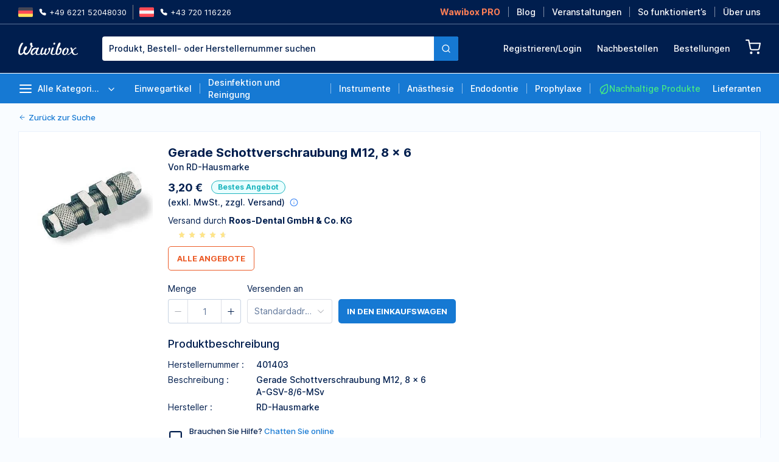

--- FILE ---
content_type: text/html;charset=utf-8
request_url: https://wawibox.de/preisvergleich/gerade-schottverschraubung-m12-8-x-6
body_size: 54383
content:
<!DOCTYPE html><html  lang="en"><head><meta charset="utf-8">
<meta name="viewport" content="width=device-width, initial-scale=1">
<title>Gerade Schottverschraubung M12, 8 x 6 | Wawibox</title>
<style>*,::backdrop,:after,:before{--tw-border-spacing-x:0;--tw-border-spacing-y:0;--tw-translate-x:0;--tw-translate-y:0;--tw-rotate:0;--tw-skew-x:0;--tw-skew-y:0;--tw-scale-x:1;--tw-scale-y:1;--tw-pan-x: ;--tw-pan-y: ;--tw-pinch-zoom: ;--tw-scroll-snap-strictness:proximity;--tw-gradient-from-position: ;--tw-gradient-via-position: ;--tw-gradient-to-position: ;--tw-ordinal: ;--tw-slashed-zero: ;--tw-numeric-figure: ;--tw-numeric-spacing: ;--tw-numeric-fraction: ;--tw-ring-inset: ;--tw-ring-offset-width:0px;--tw-ring-offset-color:#fff;--tw-ring-color:#3b82f680;--tw-ring-offset-shadow:0 0 #0000;--tw-ring-shadow:0 0 #0000;--tw-shadow:0 0 #0000;--tw-shadow-colored:0 0 #0000;--tw-blur: ;--tw-brightness: ;--tw-contrast: ;--tw-grayscale: ;--tw-hue-rotate: ;--tw-invert: ;--tw-saturate: ;--tw-sepia: ;--tw-drop-shadow: ;--tw-backdrop-blur: ;--tw-backdrop-brightness: ;--tw-backdrop-contrast: ;--tw-backdrop-grayscale: ;--tw-backdrop-hue-rotate: ;--tw-backdrop-invert: ;--tw-backdrop-opacity: ;--tw-backdrop-saturate: ;--tw-backdrop-sepia: ;--tw-contain-size: ;--tw-contain-layout: ;--tw-contain-paint: ;--tw-contain-style: }/*! tailwindcss v3.4.12 | MIT License | https://tailwindcss.com*/*,:after,:before{border:0 solid;box-sizing:border-box}:after,:before{--tw-content:""}:host,html{line-height:1.5;-webkit-text-size-adjust:100%;font-family:ui-sans-serif,system-ui,sans-serif,Apple Color Emoji,Segoe UI Emoji,Segoe UI Symbol,Noto Color Emoji;font-feature-settings:normal;font-variation-settings:normal;-moz-tab-size:4;tab-size:4;-webkit-tap-highlight-color:transparent}body{line-height:inherit;margin:0}hr{border-top-width:1px;color:inherit;height:0}abbr:where([title]){-webkit-text-decoration:underline dotted;text-decoration:underline dotted}h1,h2,h3,h4,h5,h6{font-size:inherit;font-weight:inherit}a{color:inherit;text-decoration:inherit}b,strong{font-weight:bolder}code,kbd,pre,samp{font-family:ui-monospace,SFMono-Regular,Menlo,Monaco,Consolas,Liberation Mono,Courier New,monospace;font-feature-settings:normal;font-size:1em;font-variation-settings:normal}small{font-size:80%}sub,sup{font-size:75%;line-height:0;position:relative;vertical-align:initial}sub{bottom:-.25em}sup{top:-.5em}table{border-collapse:collapse;border-color:inherit;text-indent:0}button,input,optgroup,select,textarea{color:inherit;font-family:inherit;font-feature-settings:inherit;font-size:100%;font-variation-settings:inherit;font-weight:inherit;letter-spacing:inherit;line-height:inherit;margin:0;padding:0}button,select{text-transform:none}button,input:where([type=button]),input:where([type=reset]),input:where([type=submit]){-webkit-appearance:button;background-color:initial;background-image:none}:-moz-focusring{outline:auto}:-moz-ui-invalid{box-shadow:none}progress{vertical-align:initial}::-webkit-inner-spin-button,::-webkit-outer-spin-button{height:auto}[type=search]{-webkit-appearance:textfield;outline-offset:-2px}::-webkit-search-decoration{-webkit-appearance:none}::-webkit-file-upload-button{-webkit-appearance:button;font:inherit}summary{display:list-item}blockquote,dd,dl,figure,h1,h2,h3,h4,h5,h6,hr,p,pre{margin:0}fieldset{margin:0}fieldset,legend{padding:0}menu,ol,ul{list-style:none;margin:0;padding:0}dialog{padding:0}textarea{resize:vertical}input::placeholder,textarea::placeholder{color:#9ca3af;opacity:1}[role=button],button{cursor:pointer}:disabled{cursor:default}audio,canvas,embed,iframe,img,object,svg,video{display:block;vertical-align:middle}img,video{height:auto;max-width:100%}[hidden]{display:none}.container{width:100%}@media (min-width:450px){.container{max-width:450px}}@media (min-width:640px){.container{max-width:640px}}@media (min-width:768px){.container{max-width:768px}}@media (min-width:1024px){.container{max-width:1024px}}@media (min-width:1100px){.container{max-width:1100px}}@media (min-width:1280px){.container{max-width:1280px}}@media (min-width:1536px){.container{max-width:1536px}}.pointer-events-none{pointer-events:none}.\!visible{visibility:visible!important}.visible{visibility:visible}.invisible{visibility:hidden}.\!static{position:static!important}.static{position:static}.\!fixed{position:fixed!important}.fixed{position:fixed}.absolute{position:absolute}.relative{position:relative}.sticky{position:sticky}.\!inset-0{top:0!important;right:0!important;bottom:0!important;left:0!important}.\!left-auto{left:auto!important}.\!right-0{right:0!important}.\!top-\[120px\]{top:120px!important}.-bottom-25{bottom:-25px}.-bottom-\[60px\]{bottom:-60px}.-left-10{left:-10px}.-left-12{left:-12px}.-left-15{left:-15px}.-left-20{left:-20px}.-left-\[85px\]{left:-85px}.-right-32{right:-32px}.-right-40{right:-40px}.-right-7{right:-7px}.-right-9{right:-9px}.-right-\[76px\]{right:-76px}.-top-12{top:-12px}.-top-15{top:-15px}.-top-18{top:-18px}.-top-19{top:-19px}.-top-22{top:-22px}.-top-40{top:-40px}.-top-48{top:-48px}.-top-8{top:-8px}.bottom-0{bottom:0}.bottom-12{bottom:12px}.bottom-20{bottom:20px}.bottom-30{bottom:30px}.bottom-5{bottom:5px}.left-0{left:0}.left-1\/2{left:50%}.left-10{left:10px}.left-20{left:20px}.left-30{left:30px}.left-40{left:40px}.left-45{left:45px}.left-\[44\%\]{left:44%}.left-\[45\%\]{left:45%}.left-auto{left:auto}.right-0{right:0}.right-30{right:30px}.right-4{right:4px}.right-\[-350px\]{right:-350px}.right-\[20px\]{right:20px}.top-0{top:0}.top-1\/2{top:50%}.top-10{top:10px}.top-30{top:30px}.top-40{top:40px}.top-49{top:49px}.top-5{top:5px}.top-\[-1px\]{top:-1px}.top-\[120px\]{top:120px}.top-\[20px\]{top:20px}.top-\[25\%\]{top:25%}.top-\[40\%\]{top:40%}.top-\[50\%\]{top:50%}.top-full{top:100%}.z-10{z-index:10}.z-50{z-index:50}.z-\[2001\]{z-index:2001}.z-\[2002\]{z-index:2002}.z-\[2004\]{z-index:2004}.z-\[2100\]{z-index:2100}.z-\[2101\]{z-index:2101}.z-\[2\]{z-index:2}.z-\[8\]{z-index:8}.z-million-10{z-index:999999999}.order-1{order:1}.col-span-2{grid-column:span 2/span 2}.row-span-2{grid-row:span 2/span 2}.m-0{margin:0}.\!mx-auto{margin-left:auto!important;margin-right:auto!important}.-mx-10{margin-left:-10px;margin-right:-10px}.-mx-20{margin-left:-20px;margin-right:-20px}.mx-10{margin-left:10px;margin-right:10px}.mx-15{margin-left:15px;margin-right:15px}.mx-4{margin-left:4px;margin-right:4px}.mx-5{margin-left:5px;margin-right:5px}.mx-8{margin-left:8px;margin-right:8px}.mx-\[70px\]{margin-left:70px;margin-right:70px}.mx-auto{margin-left:auto;margin-right:auto}.my-10{margin-bottom:10px;margin-top:10px}.my-15{margin-bottom:15px;margin-top:15px}.my-2{margin-bottom:2px;margin-top:2px}.my-20{margin-bottom:20px;margin-top:20px}.my-25{margin-bottom:25px;margin-top:25px}.my-3{margin-bottom:3px;margin-top:3px}.my-30{margin-bottom:30px;margin-top:30px}.my-5{margin-bottom:5px;margin-top:5px}.\!ml-40{margin-left:40px!important}.\!ml-auto{margin-left:auto!important}.\!mr-10{margin-right:10px!important}.\!mr-20{margin-right:20px!important}.\!mr-5{margin-right:5px!important}.\!mt-10{margin-top:10px!important}.\!mt-17{margin-top:17px!important}.\!mt-30{margin-top:30px!important}.\!mt-5{margin-top:5px!important}.\!mt-7{margin-top:7px!important}.-mb-1{margin-bottom:-1px}.-mb-10{margin-bottom:-10px}.-mb-13{margin-bottom:-13px}.-ml-2{margin-left:-2px}.-ml-20{margin-left:-20px}.-mr-30{margin-right:-30px}.-mr-\[70px\]{margin-right:-70px}.-mt-12{margin-top:-12px}.-mt-18{margin-top:-18px}.mb-0{margin-bottom:0}.mb-10{margin-bottom:10px}.mb-12{margin-bottom:12px}.mb-14{margin-bottom:14px}.mb-15{margin-bottom:15px}.mb-16{margin-bottom:16px}.mb-18{margin-bottom:18px}.mb-2{margin-bottom:2px}.mb-20{margin-bottom:20px}.mb-24{margin-bottom:24px}.mb-25{margin-bottom:25px}.mb-3{margin-bottom:3px}.mb-30{margin-bottom:30px}.mb-35{margin-bottom:35px}.mb-39{margin-bottom:39px}.mb-4{margin-bottom:4px}.mb-40{margin-bottom:40px}.mb-48{margin-bottom:48px}.mb-5{margin-bottom:5px}.mb-7{margin-bottom:7px}.mb-8{margin-bottom:8px}.mb-\[1\.5rem\]{margin-bottom:1.5rem}.ml-10{margin-left:10px}.ml-15{margin-left:15px}.ml-16{margin-left:16px}.ml-2{margin-left:2px}.ml-20{margin-left:20px}.ml-25{margin-left:25px}.ml-3{margin-left:3px}.ml-30{margin-left:30px}.ml-32{margin-left:32px}.ml-5{margin-left:5px}.ml-6{margin-left:6px}.ml-8{margin-left:8px}.ml-\[15\%\]{margin-left:15%}.ml-\[30px\]{margin-left:30px}.ml-auto{margin-left:auto}.mr-10{margin-right:10px}.mr-12{margin-right:12px}.mr-15{margin-right:15px}.mr-2{margin-right:2px}.mr-20{margin-right:20px}.mr-25{margin-right:25px}.mr-30{margin-right:30px}.mr-4{margin-right:4px}.mr-40{margin-right:40px}.mr-5{margin-right:5px}.mr-8{margin-right:8px}.mr-\[145px\]{margin-right:145px}.mr-\[80px\]{margin-right:80px}.mr-auto{margin-right:auto}.mt-0{margin-top:0}.mt-10{margin-top:10px}.mt-12{margin-top:12px}.mt-13{margin-top:13px}.mt-14{margin-top:14px}.mt-15{margin-top:15px}.mt-18{margin-top:18px}.mt-2{margin-top:2px}.mt-20{margin-top:20px}.mt-25{margin-top:25px}.mt-30{margin-top:30px}.mt-32{margin-top:32px}.mt-35{margin-top:35px}.mt-4{margin-top:4px}.mt-40{margin-top:40px}.mt-5{margin-top:5px}.mt-6{margin-top:6px}.mt-8{margin-top:8px}.mt-\[0\.5rem\]{margin-top:.5rem}.mt-\[40px\]{margin-top:40px}.mt-\[60px\]{margin-top:60px}.mt-\[75px\]{margin-top:75px}.mt-auto{margin-top:auto}.block{display:block}.inline-block{display:inline-block}.flex{display:flex}.\!inline-flex{display:inline-flex!important}.inline-flex{display:inline-flex}.grid{display:grid}.\!hidden{display:none!important}.hidden{display:none}.aspect-square{aspect-ratio:1/1}.size-18{height:18px;width:18px}.size-32{height:32px;width:32px}.\!h-30{height:30px!important}.\!h-32{height:32px!important}.\!h-50{height:50px!important}.\!h-\[100px\]{height:100px!important}.\!h-\[400px\]{height:400px!important}.\!h-auto{height:auto!important}.\!h-full{height:100%!important}.h-0{height:0}.h-1{height:1px}.h-10{height:10px}.h-12{height:12px}.h-13{height:13px}.h-14{height:14px}.h-16{height:16px}.h-17{height:17px}.h-18{height:18px}.h-20{height:20px}.h-21{height:21px}.h-22{height:22px}.h-23{height:23px}.h-25{height:25px}.h-26{height:26px}.h-28{height:28px}.h-30{height:30px}.h-32{height:32px}.h-34{height:34px}.h-35{height:35px}.h-40{height:40px}.h-44{height:44px}.h-48{height:48px}.h-5{height:5px}.h-50{height:50px}.h-8{height:8px}.h-9{height:9px}.h-\[100\%\]{height:100%}.h-\[100px\]{height:100px}.h-\[100vh\]{height:100vh}.h-\[105px\]{height:105px}.h-\[110px\]{height:110px}.h-\[116px\]{height:116px}.h-\[120px\]{height:120px}.h-\[130px\]{height:130px}.h-\[150px\]{height:150px}.h-\[15px\]{height:15px}.h-\[170px\]{height:170px}.h-\[182px\]{height:182px}.h-\[200px\]{height:200px}.h-\[220px\]{height:220px}.h-\[230px\]{height:230px}.h-\[240px\]{height:240px}.h-\[260px\]{height:260px}.h-\[300px\]{height:300px}.h-\[305px\]{height:305px}.h-\[327px\]{height:327px}.h-\[32px\]{height:32px}.h-\[340px\]{height:340px}.h-\[440px\]{height:440px}.h-\[500px\]{height:500px}.h-\[50px\]{height:50px}.h-\[55px\]{height:55px}.h-\[60px\]{height:60px}.h-\[62px\]{height:62px}.h-\[63px\]{height:63px}.h-\[65px\]{height:65px}.h-\[70px\]{height:70px}.h-\[71px\]{height:71px}.h-\[75px\]{height:75px}.h-\[80px\]{height:80px}.h-\[80vh\]{height:80vh}.h-\[90px\]{height:90px}.h-\[94px\]{height:94px}.h-\[96px\]{height:96px}.h-fit{height:fit-content}.h-full{height:100%}.h-min{height:min-content}.h-screen{height:100vh}.max-h-0{max-height:0}.max-h-\[260px\]{max-height:260px}.max-h-\[400px\]{max-height:400px}.max-h-\[600px\]{max-height:600px}.max-h-\[80px\]{max-height:80px}.max-h-\[80vh\]{max-height:80vh}.max-h-full{max-height:100%}.max-h-min{max-height:min-content}.min-h-40{min-height:40px}.min-h-50{min-height:50px}.min-h-\[100px\]{min-height:100px}.min-h-\[120px\]{min-height:120px}.min-h-\[140px\]{min-height:140px}.min-h-\[150px\]{min-height:150px}.min-h-\[1px\]{min-height:1px}.min-h-\[200px\]{min-height:200px}.min-h-\[250px\]{min-height:250px}.min-h-\[25px\]{min-height:25px}.min-h-\[285px\]{min-height:285px}.min-h-\[300px\]{min-height:300px}.min-h-\[30px\]{min-height:30px}.min-h-\[32px\]{min-height:32px}.min-h-\[420px\]{min-height:420px}.min-h-\[48px\]{min-height:48px}.min-h-\[60px\]{min-height:60px}.min-h-\[70px\]{min-height:70px}.min-h-\[80px\]{min-height:80px}.min-h-\[90px\]{min-height:90px}.\!w-4\/5{width:80%!important}.\!w-\[170px\]{width:170px!important}.\!w-\[217px\]{width:217px!important}.\!w-full{width:100%!important}.w-1{width:1px}.w-1\/2{width:50%}.w-1\/3{width:33.333333%}.w-1\/4{width:25%}.w-1\/5{width:20%}.w-10{width:10px}.w-11{width:11px}.w-12{width:12px}.w-13{width:13px}.w-14{width:14px}.w-15{width:15px}.w-16{width:16px}.w-18{width:18px}.w-20{width:20px}.w-22{width:22px}.w-23{width:23px}.w-24{width:24px}.w-25{width:25px}.w-26{width:26px}.w-3\/4{width:75%}.w-30{width:30px}.w-32{width:32px}.w-34{width:34px}.w-4\/5{width:80%}.w-40{width:40px}.w-44{width:44px}.w-48{width:48px}.w-50{width:50px}.w-9{width:9px}.w-\[10\.3px\]{width:10.3px}.w-\[100\%\]{width:100%}.w-\[100px\]{width:100px}.w-\[116px\]{width:116px}.w-\[120px\]{width:120px}.w-\[140px\]{width:140px}.w-\[14px\]{width:14px}.w-\[150px\]{width:150px}.w-\[160px\]{width:160px}.w-\[162px\]{width:162px}.w-\[163px\]{width:163px}.w-\[168px\]{width:168px}.w-\[170px\]{width:170px}.w-\[175px\]{width:175px}.w-\[180px\]{width:180px}.w-\[200px\]{width:200px}.w-\[21\%\]{width:21%}.w-\[220px\]{width:220px}.w-\[232px\]{width:232px}.w-\[240px\]{width:240px}.w-\[250px\]{width:250px}.w-\[276px\]{width:276px}.w-\[280px\]{width:280px}.w-\[300px\]{width:300px}.w-\[305px\]{width:305px}.w-\[310px\]{width:310px}.w-\[32px\]{width:32px}.w-\[330px\]{width:330px}.w-\[340px\]{width:340px}.w-\[350px\]{width:350px}.w-\[380px\]{width:380px}.w-\[40\%\]{width:40%}.w-\[40px\]{width:40px}.w-\[44\%\]{width:44%}.w-\[455px\]{width:455px}.w-\[50px\]{width:50px}.w-\[60px\]{width:60px}.w-\[620px\]{width:620px}.w-\[62px\]{width:62px}.w-\[70\%\]{width:70%}.w-\[70px\]{width:70px}.w-\[8\.3px\]{width:8.3px}.w-\[80px\]{width:80px}.w-\[80vw\]{width:80vw}.w-\[880px\]{width:880px}.w-\[90\%\]{width:90%}.w-\[90px\]{width:90px}.w-\[94px\]{width:94px}.w-\[95\%\]{width:95%}.w-\[96px\]{width:96px}.w-\[calc\(100\%\+12px\)\]{width:calc(100% + 12px)}.w-\[calc\(100\%\+13px\)\]{width:calc(100% + 13px)}.w-\[calc\(100\%\+40px\)\]{width:calc(100% + 40px)}.w-auto{width:auto}.w-fit{width:fit-content}.w-full{width:100%}.w-max{width:max-content}.w-min{width:min-content}.\!min-w-\[60px\]{min-width:60px!important}.min-w-0{min-width:0}.min-w-\[100px\]{min-width:100px}.min-w-\[110px\]{min-width:110px}.min-w-\[150px\]{min-width:150px}.min-w-\[250px\]{min-width:250px}.min-w-\[265px\]{min-width:265px}.min-w-\[300px\]{min-width:300px}.min-w-\[40px\]{min-width:40px}.min-w-\[50px\]{min-width:50px}.min-w-\[60px\]{min-width:60px}.min-w-\[65px\]{min-width:65px}.min-w-\[80px\]{min-width:80px}.min-w-full{min-width:100%}.\!max-w-\[150px\]{max-width:150px!important}.\!max-w-\[200px\]{max-width:200px!important}.\!max-w-\[260px\]{max-width:260px!important}.\!max-w-\[310px\]{max-width:310px!important}.\!max-w-\[315px\]{max-width:315px!important}.\!max-w-\[450px\]{max-width:450px!important}.\!max-w-full{max-width:100%!important}.max-w-\[1000px\]{max-width:1000px}.max-w-\[1160px\]{max-width:1160px}.max-w-\[120px\]{max-width:120px}.max-w-\[1270px\]{max-width:1270px}.max-w-\[1300px\]{max-width:1300px}.max-w-\[140px\]{max-width:140px}.max-w-\[1440px\]{max-width:1440px}.max-w-\[150px\]{max-width:150px}.max-w-\[200px\]{max-width:200px}.max-w-\[280px\]{max-width:280px}.max-w-\[300px\]{max-width:300px}.max-w-\[310px\]{max-width:310px}.max-w-\[315px\]{max-width:315px}.max-w-\[320px\]{max-width:320px}.max-w-\[340px\]{max-width:340px}.max-w-\[360px\]{max-width:360px}.max-w-\[400px\]{max-width:400px}.max-w-\[445px\]{max-width:445px}.max-w-\[480px\]{max-width:480px}.max-w-\[50\%\]{max-width:50%}.max-w-\[500px\]{max-width:500px}.max-w-\[600px\]{max-width:600px}.max-w-\[615px\]{max-width:615px}.max-w-\[700px\]{max-width:700px}.max-w-\[70px\]{max-width:70px}.max-w-\[730px\]{max-width:730px}.max-w-\[765px\]{max-width:765px}.max-w-\[80\%\]{max-width:80%}.max-w-\[80px\]{max-width:80px}.max-w-\[940px\]{max-width:940px}.max-w-\[96px\]{max-width:96px}.max-w-fit{max-width:fit-content}.max-w-full{max-width:100%}.max-w-max{max-width:max-content}.max-w-none{max-width:none}.max-w-xs{max-width:20rem}.flex-1{flex:1 1 0%}.flex-auto{flex:1 1 auto}.flex-shrink{flex-shrink:1}.flex-shrink-0,.shrink-0{flex-shrink:0}.flex-grow{flex-grow:1}.flex-grow-0{flex-grow:0}.grow{flex-grow:1}.grow-0{flex-grow:0}.basis-0{flex-basis:0px}.basis-1{flex-basis:1px}.basis-\[100px\]{flex-basis:100px}.basis-\[185px\]{flex-basis:185px}.basis-\[200px\]{flex-basis:200px}.\!translate-x-\[-100\%\]{--tw-translate-x:-100%!important;transform:translate(var(--tw-translate-x),var(--tw-translate-y)) rotate(var(--tw-rotate)) skew(var(--tw-skew-x)) skewY(var(--tw-skew-y)) scaleX(var(--tw-scale-x)) scaleY(var(--tw-scale-y))!important}.-translate-x-1\/2,.-translate-x-\[50\%\]{--tw-translate-x:-50%}.-translate-x-1\/2,.-translate-x-\[500px\],.-translate-x-\[50\%\]{transform:translate(var(--tw-translate-x),var(--tw-translate-y)) rotate(var(--tw-rotate)) skew(var(--tw-skew-x)) skewY(var(--tw-skew-y)) scaleX(var(--tw-scale-x)) scaleY(var(--tw-scale-y))}.-translate-x-\[500px\]{--tw-translate-x:-500px}.-translate-y-\[150\%\]{--tw-translate-y:-150%}.-translate-y-\[150\%\],.-translate-y-\[50\%\]{transform:translate(var(--tw-translate-x),var(--tw-translate-y)) rotate(var(--tw-rotate)) skew(var(--tw-skew-x)) skewY(var(--tw-skew-y)) scaleX(var(--tw-scale-x)) scaleY(var(--tw-scale-y))}.-translate-y-\[50\%\]{--tw-translate-y:-50%}.translate-x-0{--tw-translate-x:0px}.translate-x-0,.translate-x-\[-50\%\]{transform:translate(var(--tw-translate-x),var(--tw-translate-y)) rotate(var(--tw-rotate)) skew(var(--tw-skew-x)) skewY(var(--tw-skew-y)) scaleX(var(--tw-scale-x)) scaleY(var(--tw-scale-y))}.translate-x-\[-50\%\]{--tw-translate-x:-50%}.translate-x-\[400px\]{--tw-translate-x:400px}.translate-x-\[400px\],.translate-y-0{transform:translate(var(--tw-translate-x),var(--tw-translate-y)) rotate(var(--tw-rotate)) skew(var(--tw-skew-x)) skewY(var(--tw-skew-y)) scaleX(var(--tw-scale-x)) scaleY(var(--tw-scale-y))}.translate-y-0{--tw-translate-y:0px}.translate-y-1\/2{--tw-translate-y:50%}.translate-y-1\/2,.translate-y-\[-50\%\]{transform:translate(var(--tw-translate-x),var(--tw-translate-y)) rotate(var(--tw-rotate)) skew(var(--tw-skew-x)) skewY(var(--tw-skew-y)) scaleX(var(--tw-scale-x)) scaleY(var(--tw-scale-y))}.translate-y-\[-50\%\]{--tw-translate-y:-50%}.-rotate-180{--tw-rotate:-180deg}.-rotate-180,.-rotate-90{transform:translate(var(--tw-translate-x),var(--tw-translate-y)) rotate(var(--tw-rotate)) skew(var(--tw-skew-x)) skewY(var(--tw-skew-y)) scaleX(var(--tw-scale-x)) scaleY(var(--tw-scale-y))}.-rotate-90{--tw-rotate:-90deg}.rotate-180{--tw-rotate:180deg}.rotate-180,.scale-\[125\%\]{transform:translate(var(--tw-translate-x),var(--tw-translate-y)) rotate(var(--tw-rotate)) skew(var(--tw-skew-x)) skewY(var(--tw-skew-y)) scaleX(var(--tw-scale-x)) scaleY(var(--tw-scale-y))}.scale-\[125\%\]{--tw-scale-x:125%;--tw-scale-y:125%}.scale-y-0{--tw-scale-y:0}.scale-y-0,.scale-y-100{transform:translate(var(--tw-translate-x),var(--tw-translate-y)) rotate(var(--tw-rotate)) skew(var(--tw-skew-x)) skewY(var(--tw-skew-y)) scaleX(var(--tw-scale-x)) scaleY(var(--tw-scale-y))}.scale-y-100{--tw-scale-y:1}.transform{transform:translate(var(--tw-translate-x),var(--tw-translate-y)) rotate(var(--tw-rotate)) skew(var(--tw-skew-x)) skewY(var(--tw-skew-y)) scaleX(var(--tw-scale-x)) scaleY(var(--tw-scale-y))}.\!cursor-not-allowed{cursor:not-allowed!important}.cursor-default{cursor:default}.cursor-not-allowed{cursor:not-allowed}.cursor-pointer{cursor:pointer}.cursor-zoom-in{cursor:zoom-in}.resize{resize:both}.snap-x{scroll-snap-type:x var(--tw-scroll-snap-strictness)}.snap-y{scroll-snap-type:y var(--tw-scroll-snap-strictness)}.snap-mandatory{--tw-scroll-snap-strictness:mandatory}.snap-center{scroll-snap-align:center}.snap-always{scroll-snap-stop:always}.list-disc{list-style-type:disc}.list-none{list-style-type:none}.grid-flow-row-dense{grid-auto-flow:row dense}.grid-cols-1{grid-template-columns:repeat(1,minmax(0,1fr))}.grid-cols-4{grid-template-columns:repeat(4,minmax(0,1fr))}.grid-cols-\[1fr_minmax\(100px\,_min-content\)\]{grid-template-columns:1fr minmax(100px,min-content)}.flex-col{flex-direction:column}.flex-col-reverse{flex-direction:column-reverse}.flex-wrap{flex-wrap:wrap}.flex-nowrap{flex-wrap:nowrap}.content-start{align-content:flex-start}.items-start{align-items:flex-start}.items-end{align-items:flex-end}.items-center{align-items:center}.items-baseline{align-items:baseline}.items-stretch{align-items:stretch}.justify-start{justify-content:flex-start}.justify-end{justify-content:flex-end}.justify-center{justify-content:center}.justify-between{justify-content:space-between}.justify-around{justify-content:space-around}.justify-items-center{justify-items:center}.gap-10{gap:10px}.gap-15{gap:15px}.gap-20{gap:20px}.gap-3{gap:3px}.gap-30{gap:30px}.gap-35{gap:35px}.gap-40{gap:40px}.gap-5{gap:5px}.gap-8{gap:8px}.gap-x-10{column-gap:10px}.gap-x-12{column-gap:12px}.gap-x-15{column-gap:15px}.gap-x-20{column-gap:20px}.gap-x-30{column-gap:30px}.gap-x-5{column-gap:5px}.gap-x-50{column-gap:50px}.gap-x-8{column-gap:8px}.gap-y-10{row-gap:10px}.gap-y-20{row-gap:20px}.gap-y-5{row-gap:5px}.space-x-10>:not([hidden])~:not([hidden]){--tw-space-x-reverse:0;margin-left:calc(10px*(1 - var(--tw-space-x-reverse)));margin-right:calc(10px*var(--tw-space-x-reverse))}.space-x-20>:not([hidden])~:not([hidden]){--tw-space-x-reverse:0;margin-left:calc(20px*(1 - var(--tw-space-x-reverse)));margin-right:calc(20px*var(--tw-space-x-reverse))}.space-x-3>:not([hidden])~:not([hidden]){--tw-space-x-reverse:0;margin-left:calc(3px*(1 - var(--tw-space-x-reverse)));margin-right:calc(3px*var(--tw-space-x-reverse))}.space-x-5>:not([hidden])~:not([hidden]){--tw-space-x-reverse:0;margin-left:calc(5px*(1 - var(--tw-space-x-reverse)));margin-right:calc(5px*var(--tw-space-x-reverse))}.space-x-8>:not([hidden])~:not([hidden]){--tw-space-x-reverse:0;margin-left:calc(8px*(1 - var(--tw-space-x-reverse)));margin-right:calc(8px*var(--tw-space-x-reverse))}.space-y-10>:not([hidden])~:not([hidden]){--tw-space-y-reverse:0;margin-bottom:calc(10px*var(--tw-space-y-reverse));margin-top:calc(10px*(1 - var(--tw-space-y-reverse)))}.space-y-14>:not([hidden])~:not([hidden]){--tw-space-y-reverse:0;margin-bottom:calc(14px*var(--tw-space-y-reverse));margin-top:calc(14px*(1 - var(--tw-space-y-reverse)))}.space-y-15>:not([hidden])~:not([hidden]){--tw-space-y-reverse:0;margin-bottom:calc(15px*var(--tw-space-y-reverse));margin-top:calc(15px*(1 - var(--tw-space-y-reverse)))}.space-y-18>:not([hidden])~:not([hidden]){--tw-space-y-reverse:0;margin-bottom:calc(18px*var(--tw-space-y-reverse));margin-top:calc(18px*(1 - var(--tw-space-y-reverse)))}.space-y-2>:not([hidden])~:not([hidden]){--tw-space-y-reverse:0;margin-bottom:calc(2px*var(--tw-space-y-reverse));margin-top:calc(2px*(1 - var(--tw-space-y-reverse)))}.space-y-20>:not([hidden])~:not([hidden]){--tw-space-y-reverse:0;margin-bottom:calc(20px*var(--tw-space-y-reverse));margin-top:calc(20px*(1 - var(--tw-space-y-reverse)))}.space-y-25>:not([hidden])~:not([hidden]){--tw-space-y-reverse:0;margin-bottom:calc(25px*var(--tw-space-y-reverse));margin-top:calc(25px*(1 - var(--tw-space-y-reverse)))}.space-y-3>:not([hidden])~:not([hidden]){--tw-space-y-reverse:0;margin-bottom:calc(3px*var(--tw-space-y-reverse));margin-top:calc(3px*(1 - var(--tw-space-y-reverse)))}.space-y-30>:not([hidden])~:not([hidden]){--tw-space-y-reverse:0;margin-bottom:calc(30px*var(--tw-space-y-reverse));margin-top:calc(30px*(1 - var(--tw-space-y-reverse)))}.space-y-5>:not([hidden])~:not([hidden]){--tw-space-y-reverse:0;margin-bottom:calc(5px*var(--tw-space-y-reverse));margin-top:calc(5px*(1 - var(--tw-space-y-reverse)))}.space-y-8>:not([hidden])~:not([hidden]){--tw-space-y-reverse:0;margin-bottom:calc(8px*var(--tw-space-y-reverse));margin-top:calc(8px*(1 - var(--tw-space-y-reverse)))}.space-y-\[35px\]>:not([hidden])~:not([hidden]){--tw-space-y-reverse:0;margin-bottom:calc(35px*var(--tw-space-y-reverse));margin-top:calc(35px*(1 - var(--tw-space-y-reverse)))}.divide-x-\[1px\]>:not([hidden])~:not([hidden]),.divide-x>:not([hidden])~:not([hidden]){--tw-divide-x-reverse:0;border-left-width:calc(1px*(1 - var(--tw-divide-x-reverse)));border-right-width:calc(1px*var(--tw-divide-x-reverse))}.divide-cold-shoulder>:not([hidden])~:not([hidden]){border-color:var(--color-cold-shoulder)}.divide-light-gray>:not([hidden])~:not([hidden]){--tw-divide-opacity:1;border-color:rgb(130 130 130/var(--tw-divide-opacity))}.self-end{align-self:flex-end}.self-stretch{align-self:stretch}.overflow-hidden{overflow:hidden}.\!overflow-visible{overflow:visible!important}.overflow-x-auto{overflow-x:auto}.overflow-y-auto{overflow-y:auto}.overflow-y-hidden{overflow-y:hidden}.overflow-x-scroll{overflow-x:scroll}.overflow-y-scroll{overflow-y:scroll}.overscroll-contain{overscroll-behavior:contain}.truncate{overflow:hidden;text-overflow:ellipsis}.truncate,.whitespace-nowrap{white-space:nowrap}.whitespace-pre{white-space:pre}.\!whitespace-pre-line{white-space:pre-line!important}.whitespace-pre-line{white-space:pre-line}.whitespace-break-spaces{white-space:break-spaces}.break-normal{overflow-wrap:normal;word-break:normal}.break-words{overflow-wrap:break-word}.break-keep{word-break:keep-all}.\!rounded-\[1\.25rem\]{border-radius:1.25rem!important}.\!rounded-\[5px\]{border-radius:5px!important}.\!rounded-none{border-radius:0!important}.rounded{border-radius:.25rem}.rounded-2xl{border-radius:1rem}.rounded-\[20px\]{border-radius:20px}.rounded-\[3px\]{border-radius:3px}.rounded-\[5px\]{border-radius:5px}.rounded-full{border-radius:9999px}.rounded-lg{border-radius:.5rem}.rounded-md{border-radius:.375rem}.rounded-sm{border-radius:.125rem}.\!rounded-l-none{border-bottom-left-radius:0!important;border-top-left-radius:0!important}.\!rounded-r-\[3px\]{border-bottom-right-radius:3px!important;border-top-right-radius:3px!important}.rounded-b-md{border-bottom-left-radius:.375rem;border-bottom-right-radius:.375rem}.rounded-t-md{border-top-left-radius:.375rem;border-top-right-radius:.375rem}.\!border-0{border-width:0!important}.border{border-width:1px}.border-0{border-width:0}.border-2{border-width:2px}.border-\[1\.5px\]{border-width:1.5px}.border-y{border-bottom-width:1px;border-top-width:1px}.\!border-b-0{border-bottom-width:0!important}.\!border-t-0{border-top-width:0!important}.border-b{border-bottom-width:1px}.border-b-0{border-bottom-width:0}.border-l{border-left-width:1px}.border-l-\[40px\]{border-left-width:40px}.border-t{border-top-width:1px}.border-t-0{border-top-width:0}.border-t-\[40px\]{border-top-width:40px}.\!border-solid{border-style:solid!important}.border-dashed{border-style:dashed}.border-none{border-style:none}.\!border-\[\#20B2F1\]{--tw-border-opacity:1!important;border-color:rgb(32 178 241/var(--tw-border-opacity))!important}.\!border-blue-sky{--tw-border-opacity:1!important;border-color:rgb(151 190 241/var(--tw-border-opacity))!important}.\!border-cold-shoulder{border-color:var(--color-cold-shoulder)!important}.\!border-welsh-onion{--tw-border-opacity:1!important;border-color:rgb(28 182 108/var(--tw-border-opacity))!important}.border-\[\#20B2F1\]{--tw-border-opacity:1;border-color:rgb(32 178 241/var(--tw-border-opacity))}.border-\[\#D6E6F5\]{--tw-border-opacity:1;border-color:rgb(214 230 245/var(--tw-border-opacity))}.border-\[\#ebeef5\]{--tw-border-opacity:1;border-color:rgb(235 238 245/var(--tw-border-opacity))}.border-blue-cornflower-2{--tw-border-opacity:1;border-color:rgb(173 209 236/var(--tw-border-opacity))}.border-blue-dodger-2{--tw-border-opacity:1;border-color:rgb(58 160 253/var(--tw-border-opacity))}.border-blue-pelorous3\/\[\.3\]{border-color:#26abbd4d}.border-blue-powder{--tw-border-opacity:1;border-color:rgb(179 196 225/var(--tw-border-opacity))}.border-blue-royal{--tw-border-opacity:1;border-color:rgb(53 97 166/var(--tw-border-opacity))}.border-blue-sky{--tw-border-opacity:1;border-color:rgb(151 190 241/var(--tw-border-opacity))}.border-buff-orange{--tw-border-opacity:1;border-color:rgb(255 187 124/var(--tw-border-opacity))}.border-cold-shoulder{border-color:var(--color-cold-shoulder)}.border-cornflower{--tw-border-opacity:1;border-color:rgb(138 188 233/var(--tw-border-opacity))}.border-cornflower-blue{--tw-border-opacity:1;border-color:rgb(237 244 252/var(--tw-border-opacity))}.border-dark-green{--tw-border-opacity:1;border-color:rgb(22 171 99/var(--tw-border-opacity))}.border-green-pea{--tw-border-opacity:1;border-color:rgb(28 182 108/var(--tw-border-opacity))}.border-orange-apricot{--tw-border-opacity:1;border-color:rgb(244 115 80/var(--tw-border-opacity))}.border-peach{--tw-border-opacity:1;border-color:rgb(254 205 160/var(--tw-border-opacity))}.border-peach-2{--tw-border-opacity:1;border-color:rgb(253 205 161/var(--tw-border-opacity))}.border-placebo-blue{--tw-border-opacity:1;border-color:rgb(235 242 251/var(--tw-border-opacity))}.border-primary{border-color:var(--color-primary)}.border-secondary{border-color:var(--color-secondary)}.border-vile-green{--tw-border-opacity:1;border-color:rgb(143 206 176/var(--tw-border-opacity))}.border-waikawa-grey{border-color:var(--color-waikawa-grey)}.border-welsh-onion{--tw-border-opacity:1;border-color:rgb(28 182 108/var(--tw-border-opacity))}.border-white{--tw-border-opacity:1;border-color:rgb(255 255 255/var(--tw-border-opacity))}.border-white-smoke{--tw-border-opacity:1;border-color:rgb(238 238 238/var(--tw-border-opacity))}.border-b-cold-shoulder{border-bottom-color:var(--color-cold-shoulder)}.border-b-placebo-blue{--tw-border-opacity:1;border-bottom-color:rgb(235 242 251/var(--tw-border-opacity))}.border-l-transparent{border-left-color:#0000}.border-t-cold-shoulder{border-top-color:var(--color-cold-shoulder)}.border-t-pale-aqua{border-top-color:var(--color-pale-aqua)}.\!bg-heart-ice{--tw-bg-opacity:1!important;background-color:rgb(249 252 255/var(--tw-bg-opacity))!important}.\!bg-mint-cream{--tw-bg-opacity:1!important;background-color:rgb(232 251 242/var(--tw-bg-opacity))!important}.\!bg-primary{background-color:var(--color-primary)!important}.\!bg-transparent{background-color:initial!important}.\!bg-welsh-onion\/\[\.7\]{background-color:#1cb66cb3!important}.bg-\[\#001E4E\]\/80{background-color:#001e4ecc}.bg-\[\#20404A\]{--tw-bg-opacity:1;background-color:rgb(32 64 74/var(--tw-bg-opacity))}.bg-\[\#51c0d3\]{--tw-bg-opacity:1;background-color:rgb(81 192 211/var(--tw-bg-opacity))}.bg-\[\#F4F6F9\]{--tw-bg-opacity:1;background-color:rgb(244 246 249/var(--tw-bg-opacity))}.bg-\[\#FFCC68\]{--tw-bg-opacity:1;background-color:rgb(255 204 104/var(--tw-bg-opacity))}.bg-\[\#ededed\]{--tw-bg-opacity:1;background-color:rgb(237 237 237/var(--tw-bg-opacity))}.bg-\[black\]{--tw-bg-opacity:1;background-color:rgb(0 0 0/var(--tw-bg-opacity))}.bg-alice-3-blue{--tw-bg-opacity:1;background-color:rgb(237 249 255/var(--tw-bg-opacity))}.bg-alice-blue{--tw-bg-opacity:1;background-color:rgb(234 243 251/var(--tw-bg-opacity))}.bg-alice-blue-glare{--tw-bg-opacity:1;background-color:rgb(250 252 255/var(--tw-bg-opacity))}.bg-alice-gray{--tw-bg-opacity:1;background-color:rgb(236 243 254/var(--tw-bg-opacity))}.bg-alice2-blue{--tw-bg-opacity:1;background-color:rgb(237 248 255/var(--tw-bg-opacity))}.bg-arrows{background-color:#1f2d3d1c}.bg-blue-cobalt{--tw-bg-opacity:1;background-color:rgb(4 91 170/var(--tw-bg-opacity))}.bg-blue-cornflower{--tw-bg-opacity:1;background-color:rgb(173 213 250/var(--tw-bg-opacity))}.bg-blue-dodger{--tw-bg-opacity:1;background-color:rgb(58 160 253/var(--tw-bg-opacity))}.bg-blue-slate{--tw-bg-opacity:1;background-color:rgb(97 105 218/var(--tw-bg-opacity))}.bg-club-blue{--tw-bg-opacity:1;background-color:rgb(8 29 75/var(--tw-bg-opacity))}.bg-cold-shoulder{background-color:var(--color-cold-shoulder)}.bg-coral{--tw-bg-opacity:1;background-color:rgb(255 127 86/var(--tw-bg-opacity))}.bg-cosmic-latte{--tw-bg-opacity:1;background-color:rgb(255 248 232/var(--tw-bg-opacity))}.bg-dark-green{--tw-bg-opacity:1;background-color:rgb(22 171 99/var(--tw-bg-opacity))}.bg-floral-white{--tw-bg-opacity:1;background-color:rgb(255 253 247/var(--tw-bg-opacity))}.bg-floral-white-2{--tw-bg-opacity:1;background-color:rgb(255 253 246/var(--tw-bg-opacity))}.bg-glare-cyan{--tw-bg-opacity:1;background-color:rgb(231 254 255/var(--tw-bg-opacity))}.bg-green-bright{--tw-bg-opacity:1;background-color:rgb(249 254 252/var(--tw-bg-opacity))}.bg-green-lily{--tw-bg-opacity:1;background-color:rgb(231 247 239/var(--tw-bg-opacity))}.bg-grey-500{background-color:var(--color-grey-500)}.bg-grey-smoke{--tw-bg-opacity:1;background-color:rgb(240 255 248/var(--tw-bg-opacity))}.bg-heart-ice{--tw-bg-opacity:1;background-color:rgb(249 252 255/var(--tw-bg-opacity))}.bg-jungle-green{--tw-bg-opacity:1;background-color:rgb(63 192 138/var(--tw-bg-opacity))}.bg-mint{--tw-bg-opacity:1;background-color:rgb(237 254 246/var(--tw-bg-opacity))}.bg-mint-cream{--tw-bg-opacity:1;background-color:rgb(232 251 242/var(--tw-bg-opacity))}.bg-mint-cream2{--tw-bg-opacity:1;background-color:rgb(242 255 249/var(--tw-bg-opacity))}.bg-orange-oasis{--tw-bg-opacity:1;background-color:rgb(255 243 199/var(--tw-bg-opacity))}.bg-placebo-blue{--tw-bg-opacity:1;background-color:rgb(235 242 251/var(--tw-bg-opacity))}.bg-primary{background-color:var(--color-primary)}.bg-secondary{background-color:var(--color-secondary)}.bg-transparent{background-color:initial}.bg-twilight-blue{--tw-bg-opacity:1;background-color:rgb(240 251 255/var(--tw-bg-opacity))}.bg-welsh-onion{--tw-bg-opacity:1;background-color:rgb(28 182 108/var(--tw-bg-opacity))}.bg-white{--tw-bg-opacity:1;background-color:rgb(255 255 255/var(--tw-bg-opacity))}.bg-yellow{--tw-bg-opacity:1;background-color:rgb(244 186 64/var(--tw-bg-opacity))}.bg-yellow-light100{--tw-bg-opacity:1;background-color:rgb(255 252 246/var(--tw-bg-opacity))}.\!bg-opacity-50{--tw-bg-opacity:.5!important}.bg-opacity-0{--tw-bg-opacity:0}.bg-opacity-20{--tw-bg-opacity:.2}.bg-gradient-to-l{background-image:linear-gradient(to left,var(--tw-gradient-stops))}.from-green-bermuda{--tw-gradient-from:#81e2b9 var(--tw-gradient-from-position);--tw-gradient-to:#81e2b900 var(--tw-gradient-to-position);--tw-gradient-stops:var(--tw-gradient-from),var(--tw-gradient-to)}.bg-contain{background-size:contain}.bg-cover{background-size:cover}.bg-center{background-position:50%}.bg-no-repeat{background-repeat:no-repeat}.fill-dark-red{fill:#f44336}.fill-none{fill:none}.fill-red-coral{fill:#f98686}.fill-salomie{fill:var(--color-salomie)}.fill-white{fill:#fff}.fill-yellow-star{fill:#e7e7e7}.stroke-dark-red{stroke:#f44336}.stroke-green-jade2{stroke:#13b065}.stroke-secondary{stroke:var(--color-secondary)}.stroke-1{stroke-width:1}.stroke-\[3px\]{stroke-width:3px}.stroke-\[50\]{stroke-width:50}.object-contain{object-fit:contain}.\!object-cover{object-fit:cover!important}.object-cover{object-fit:cover}.\!p-0{padding:0!important}.\!p-10{padding:10px!important}.p-0{padding:0}.p-10{padding:10px}.p-15{padding:15px}.p-16{padding:16px}.p-18{padding:18px}.p-20{padding:20px}.p-25{padding:25px}.p-3{padding:3px}.p-30{padding:30px}.p-5{padding:5px}.p-7{padding:7px}.\!px-10{padding-left:10px!important;padding-right:10px!important}.\!px-25{padding-left:25px!important;padding-right:25px!important}.\!px-30{padding-left:30px!important;padding-right:30px!important}.\!py-15{padding-bottom:15px!important;padding-top:15px!important}.\!py-3{padding-bottom:3px!important;padding-top:3px!important}.px-0{padding-left:0;padding-right:0}.px-10{padding-left:10px;padding-right:10px}.px-12{padding-left:12px;padding-right:12px}.px-15{padding-left:15px;padding-right:15px}.px-18{padding-left:18px;padding-right:18px}.px-20{padding-left:20px;padding-right:20px}.px-23{padding-left:23px;padding-right:23px}.px-30{padding-left:30px;padding-right:30px}.px-40{padding-left:40px;padding-right:40px}.px-5{padding-left:5px;padding-right:5px}.px-50{padding-left:50px;padding-right:50px}.px-6{padding-left:6px;padding-right:6px}.px-8{padding-left:8px;padding-right:8px}.py-10{padding-bottom:10px;padding-top:10px}.py-12{padding-bottom:12px;padding-top:12px}.py-13{padding-bottom:13px;padding-top:13px}.py-15{padding-bottom:15px;padding-top:15px}.py-18{padding-bottom:18px;padding-top:18px}.py-20{padding-bottom:20px;padding-top:20px}.py-25{padding-bottom:25px;padding-top:25px}.py-3{padding-bottom:3px;padding-top:3px}.py-30{padding-bottom:30px;padding-top:30px}.py-35{padding-bottom:35px;padding-top:35px}.py-40{padding-bottom:40px;padding-top:40px}.py-5{padding-bottom:5px;padding-top:5px}.py-6{padding-bottom:6px;padding-top:6px}.py-7{padding-bottom:7px;padding-top:7px}.py-\[60px\]{padding-bottom:60px;padding-top:60px}.\!pb-25{padding-bottom:25px!important}.\!pb-40{padding-bottom:40px!important}.\!pl-30{padding-left:30px!important}.\!pr-0{padding-right:0!important}.\!pr-10{padding-right:10px!important}.\!pt-0{padding-top:0!important}.\!pt-13{padding-top:13px!important}.\!pt-30{padding-top:30px!important}.pb-1{padding-bottom:1px}.pb-10{padding-bottom:10px}.pb-15{padding-bottom:15px}.pb-20{padding-bottom:20px}.pb-22{padding-bottom:22px}.pb-27{padding-bottom:27px}.pb-3{padding-bottom:3px}.pb-30{padding-bottom:30px}.pb-35{padding-bottom:35px}.pb-40{padding-bottom:40px}.pb-45{padding-bottom:45px}.pb-5{padding-bottom:5px}.pb-50{padding-bottom:50px}.pb-\[100px\]{padding-bottom:100px}.pb-\[140px\]{padding-bottom:140px}.pb-\[60px\]{padding-bottom:60px}.pb-\[76px\]{padding-bottom:76px}.pl-10{padding-left:10px}.pl-13{padding-left:13px}.pl-15{padding-left:15px}.pl-2{padding-left:2px}.pl-20{padding-left:20px}.pl-25{padding-left:25px}.pl-3{padding-left:3px}.pl-30{padding-left:30px}.pl-35{padding-left:35px}.pl-5{padding-left:5px}.pl-\[35px\]{padding-left:35px}.pl-\[80px\]{padding-left:80px}.pr-10{padding-right:10px}.pr-20{padding-right:20px}.pr-25{padding-right:25px}.pr-30{padding-right:30px}.pr-40{padding-right:40px}.pr-5{padding-right:5px}.pr-7{padding-right:7px}.pr-\[35px\]{padding-right:35px}.pr-\[60px\]{padding-right:60px}.pt-0{padding-top:0}.pt-10{padding-top:10px}.pt-15{padding-top:15px}.pt-16{padding-top:16px}.pt-18{padding-top:18px}.pt-2{padding-top:2px}.pt-20{padding-top:20px}.pt-25{padding-top:25px}.pt-3{padding-top:3px}.pt-30{padding-top:30px}.pt-35{padding-top:35px}.pt-40{padding-top:40px}.pt-45{padding-top:45px}.pt-5{padding-top:5px}.pt-50{padding-top:50px}.pt-6{padding-top:6px}.pt-\[100px\]{padding-top:100px}.pt-\[80px\]{padding-top:80px}.\!text-left{text-align:left!important}.text-left{text-align:left}.\!text-center{text-align:center!important}.text-center{text-align:center}.\!text-right{text-align:right!important}.text-right{text-align:right}.text-end{text-align:end}.indent-\[1rem\]{text-indent:1rem}.align-middle{vertical-align:middle}.align-sub{vertical-align:sub}.\!font-main{font-family:Inter,sans-serif!important}.\!text-base{font-size:1rem!important;line-height:normal!important}.\!text-lg{font-size:1.125rem!important;line-height:1.75rem!important}.\!text-sm{font-size:.875rem!important;line-height:1.25rem!important}.\!text-xs{font-size:.75rem!important;line-height:1rem!important}.text-2xl{font-size:1.5rem;line-height:2rem}.text-2xl-1{font-size:1.75rem}.text-3xl-1{font-size:2rem;line-height:1.2}.text-4xl{font-size:2.25rem;line-height:2.5rem}.text-\[0\.688rem\]{font-size:.688rem}.text-\[150px\]{font-size:150px}.text-\[18px\]{font-size:18px}.text-\[22px\]{font-size:22px}.text-\[24px\]{font-size:24px}.text-\[26px\]{font-size:26px}.text-\[2rem\]{font-size:2rem}.text-\[32px\]{font-size:32px}.text-\[40px\]{font-size:40px}.text-base{font-size:1rem;line-height:normal}.text-lg{font-size:1.125rem;line-height:1.75rem}.text-sm{font-size:.875rem;line-height:1.25rem}.text-sm-1{font-size:.8125rem}.text-xl{font-size:1.25rem;line-height:1.75rem}.text-xs{font-size:.75rem;line-height:1rem}.text-xs-1{font-size:.625rem}.text-xs-2{font-size:.5rem}.\!font-black{font-weight:900!important}.\!font-bold{font-weight:700!important}.\!font-extrabold{font-weight:800!important}.\!font-medium{font-weight:500!important}.\!font-normal{font-weight:400!important}.\!font-semibold{font-weight:600!important}.font-black{font-weight:900}.font-bold{font-weight:700}.font-medium{font-weight:500}.font-normal{font-weight:400}.font-semibold{font-weight:600}.uppercase{text-transform:uppercase}.lowercase{text-transform:lowercase}.capitalize{text-transform:capitalize}.\!normal-case{text-transform:none!important}.italic{font-style:italic}.\!leading-tight{line-height:1.25!important}.leading-4{line-height:1rem}.leading-5{line-height:1.25rem}.leading-6{line-height:1.5rem}.leading-7{line-height:1.75rem}.leading-\[1\.625rem\]{line-height:1.625rem}.leading-\[169\%\]{line-height:169%}.leading-\[17px\]{line-height:17px}.leading-\[18\.5px\]{line-height:18.5px}.leading-\[18px\]{line-height:18px}.leading-\[193\%\]{line-height:193%}.leading-\[195\%\]{line-height:195%}.leading-\[1\]{line-height:1}.leading-\[2\.5rem\]{line-height:2.5rem}.leading-\[21px\]{line-height:21px}.leading-\[22px\]{line-height:22px}.leading-\[23px\]{line-height:23px}.leading-\[24px\]{line-height:24px}.leading-\[28px\]{line-height:28px}.leading-\[30px\]{line-height:30px}.leading-\[35px\]{line-height:35px}.leading-\[40px\]{line-height:40px}.leading-\[50px\]{line-height:50px}.leading-\[71px\]{line-height:71px}.leading-loose{line-height:2}.leading-none{line-height:1}.leading-normal{line-height:1.5}.leading-snug{line-height:1.375}.leading-tight{line-height:1.25}.tracking-wider{letter-spacing:.05em}.\!text-light-gray{--tw-text-opacity:1!important;color:rgb(130 130 130/var(--tw-text-opacity))!important}.\!text-out-of-blue{--tw-text-opacity:1!important;color:rgb(29 149 237/var(--tw-text-opacity))!important}.\!text-primary{color:var(--color-primary)!important}.\!text-secondary{color:var(--color-secondary)!important}.\!text-white{--tw-text-opacity:1!important;color:rgb(255 255 255/var(--tw-text-opacity))!important}.text-\[\#1679D3\]{--tw-text-opacity:1;color:rgb(22 121 211/var(--tw-text-opacity))}.text-\[\#16AB63\]{--tw-text-opacity:1;color:rgb(22 171 99/var(--tw-text-opacity))}.text-\[\#1AB36A\]{--tw-text-opacity:1;color:rgb(26 179 106/var(--tw-text-opacity))}.text-\[\#20404A\]{--tw-text-opacity:1;color:rgb(32 64 74/var(--tw-text-opacity))}.text-\[\#37bbe1\]{--tw-text-opacity:1;color:rgb(55 187 225/var(--tw-text-opacity))}.text-\[\#7885A7\]{--tw-text-opacity:1;color:rgb(120 133 167/var(--tw-text-opacity))}.text-blue-dodger-2{--tw-text-opacity:1;color:rgb(58 160 253/var(--tw-text-opacity))}.text-blue-jordy{--tw-text-opacity:1;color:rgb(132 178 220/var(--tw-text-opacity))}.text-blue-pelorous2{--tw-text-opacity:1;color:rgb(22 153 171/var(--tw-text-opacity))}.text-blue-royal{--tw-text-opacity:1;color:rgb(53 97 166/var(--tw-text-opacity))}.text-bright-star{--tw-text-opacity:1;color:rgb(221 225 229/var(--tw-text-opacity))}.text-chocolate{--tw-text-opacity:1;color:rgb(198 106 21/var(--tw-text-opacity))}.text-coral{--tw-text-opacity:1;color:rgb(255 127 86/var(--tw-text-opacity))}.text-cyan-blue{--tw-text-opacity:1;color:rgb(147 163 190/var(--tw-text-opacity))}.text-dark-green{--tw-text-opacity:1;color:rgb(22 171 99/var(--tw-text-opacity))}.text-dark-grey{--tw-text-opacity:1;color:rgb(51 51 51/var(--tw-text-opacity))}.text-dark-sky-blue{--tw-text-opacity:1;color:rgb(64 136 244/var(--tw-text-opacity))}.text-default-green{--tw-text-opacity:1;color:rgb(25 172 57/var(--tw-text-opacity))}.text-eucalyptus{--tw-text-opacity:1;color:rgb(70 235 132/var(--tw-text-opacity))}.text-flower-blue{--tw-text-opacity:1;color:rgb(112 137 177/var(--tw-text-opacity))}.text-green-jade{--tw-text-opacity:1;color:rgb(12 184 112/var(--tw-text-opacity))}.text-green-jade2{--tw-text-opacity:1;color:rgb(19 176 101/var(--tw-text-opacity))}.text-green-leaf{--tw-text-opacity:1;color:rgb(19 158 91/var(--tw-text-opacity))}.text-green-pea{--tw-text-opacity:1;color:rgb(28 182 108/var(--tw-text-opacity))}.text-light-coral{--tw-text-opacity:1;color:rgb(253 133 133/var(--tw-text-opacity))}.text-light-gray{--tw-text-opacity:1;color:rgb(130 130 130/var(--tw-text-opacity))}.text-orange-crusta{--tw-text-opacity:1;color:rgb(250 139 92/var(--tw-text-opacity))}.text-orange-pumpkin{--tw-text-opacity:1;color:rgb(248 129 20/var(--tw-text-opacity))}.text-orange-sienna{--tw-text-opacity:1;color:rgb(235 123 75/var(--tw-text-opacity))}.text-orange-sunset{--tw-text-opacity:1;color:rgb(239 81 81/var(--tw-text-opacity))}.text-orange-tangerine{--tw-text-opacity:1;color:rgb(255 162 22/var(--tw-text-opacity))}.text-out-of-blue{--tw-text-opacity:1;color:rgb(29 149 237/var(--tw-text-opacity))}.text-periwinkle{--tw-text-opacity:1;color:rgb(194 210 229/var(--tw-text-opacity))}.text-primary{color:var(--color-primary)}.text-red-coral{--tw-text-opacity:1;color:rgb(249 134 134/var(--tw-text-opacity))}.text-red-geraldine{--tw-text-opacity:1;color:rgb(235 109 109/var(--tw-text-opacity))}.text-salomie{color:var(--color-salomie)}.text-secondary{color:var(--color-secondary)}.text-ship-cove{--tw-text-opacity:1;color:rgb(113 140 174/var(--tw-text-opacity))}.text-special{--tw-text-opacity:1;color:rgb(236 93 42/var(--tw-text-opacity))}.text-sweet-pink{--tw-text-opacity:1;color:rgb(233 137 137/var(--tw-text-opacity))}.text-transparent{color:#0000}.text-vitalize-green{--tw-text-opacity:1;color:rgb(45 175 73/var(--tw-text-opacity))}.text-waikawa-grey{color:var(--color-waikawa-grey)}.text-wawi-blue{--tw-text-opacity:1;color:rgb(81 192 211/var(--tw-text-opacity))}.text-welsh-onion{--tw-text-opacity:1;color:rgb(28 182 108/var(--tw-text-opacity))}.text-white{--tw-text-opacity:1;color:rgb(255 255 255/var(--tw-text-opacity))}.text-yellow{--tw-text-opacity:1;color:rgb(244 186 64/var(--tw-text-opacity))}.text-yellow-dark200{--tw-text-opacity:1;color:rgb(250 173 57/var(--tw-text-opacity))}.underline{text-decoration-line:underline}.line-through{text-decoration-line:line-through}.\!no-underline{text-decoration-line:none!important}.opacity-0{opacity:0}.opacity-100{opacity:1}.opacity-50{opacity:.5}.opacity-70{opacity:.7}.opacity-\[80\%\]{opacity:80%}.shadow-4xl{--tw-shadow:0 20px 20px #2941660d;--tw-shadow-colored:0 20px 20px var(--tw-shadow-color);box-shadow:var(--tw-ring-offset-shadow,0 0 #0000),var(--tw-ring-shadow,0 0 #0000),var(--tw-shadow)}.outline-none{outline:2px solid #0000;outline-offset:2px}.outline{outline-style:solid}.outline-1{outline-width:1px}.outline-steel-blue-light{outline-color:#b5c3db}.outline-vista-blue{outline-color:#99cdb4}.blur{--tw-blur:blur(8px)}.blur,.blur-none{filter:var(--tw-blur) var(--tw-brightness) var(--tw-contrast) var(--tw-grayscale) var(--tw-hue-rotate) var(--tw-invert) var(--tw-saturate) var(--tw-sepia) var(--tw-drop-shadow)}.blur-none{--tw-blur: }.blur-sm{--tw-blur:blur(4px);filter:var(--tw-blur) var(--tw-brightness) var(--tw-contrast) var(--tw-grayscale) var(--tw-hue-rotate) var(--tw-invert) var(--tw-saturate) var(--tw-sepia) var(--tw-drop-shadow)}.\!filter{filter:var(--tw-blur) var(--tw-brightness) var(--tw-contrast) var(--tw-grayscale) var(--tw-hue-rotate) var(--tw-invert) var(--tw-saturate) var(--tw-sepia) var(--tw-drop-shadow)!important}.filter{filter:var(--tw-blur) var(--tw-brightness) var(--tw-contrast) var(--tw-grayscale) var(--tw-hue-rotate) var(--tw-invert) var(--tw-saturate) var(--tw-sepia) var(--tw-drop-shadow)}.transition{transition-duration:.15s;transition-property:color,background-color,border-color,text-decoration-color,fill,stroke,opacity,box-shadow,transform,filter,backdrop-filter;transition-timing-function:cubic-bezier(.4,0,.2,1)}.transition-all{transition-duration:.15s;transition-property:all;transition-timing-function:cubic-bezier(.4,0,.2,1)}.transition-colors{transition-duration:.15s;transition-property:color,background-color,border-color,text-decoration-color,fill,stroke;transition-timing-function:cubic-bezier(.4,0,.2,1)}.transition-transform{transition-duration:.15s;transition-property:transform;transition-timing-function:cubic-bezier(.4,0,.2,1)}.duration-100{transition-duration:.1s}.duration-200{transition-duration:.2s}.duration-300{transition-duration:.3s}.duration-700{transition-duration:.7s}.ease-in{transition-timing-function:cubic-bezier(.4,0,1,1)}.before\:bg-secondary:before{background-color:var(--color-secondary);content:var(--tw-content)}.before\:opacity-100:before{content:var(--tw-content);opacity:1}.after\:absolute:after{content:var(--tw-content);position:absolute}.after\:\!left-10:after{content:var(--tw-content);left:10px!important}.after\:-top-4:after{content:var(--tw-content);top:-4px}.after\:content-\[\'\*\'\]:after{--tw-content:"*";content:var(--tw-content)}.first\:w-\[80\%\]:first-child{width:80%}.first\:border-t-0:first-child{border-top-width:0}.first\:font-semibold:first-child{font-weight:600}.last\:mb-0:last-child{margin-bottom:0}.odd\:bg-white:nth-child(odd){--tw-bg-opacity:1;background-color:rgb(255 255 255/var(--tw-bg-opacity))}.hover\:rounded:hover{border-radius:.25rem}.hover\:\!bg-\[\#001e4e\]\/20:hover{background-color:#001e4e33!important}.hover\:bg-\[\#129656\]:hover{--tw-bg-opacity:1;background-color:rgb(18 150 86/var(--tw-bg-opacity))}.hover\:bg-\[\#1679d3\]\/50:hover{background-color:#1679d380}.hover\:bg-\[\#F5F7FF\]:hover{--tw-bg-opacity:1;background-color:rgb(245 247 255/var(--tw-bg-opacity))}.hover\:bg-blue-pattens-light:hover{--tw-bg-opacity:1;background-color:rgb(215 240 255/var(--tw-bg-opacity))}.hover\:bg-club-blue:hover{--tw-bg-opacity:1;background-color:rgb(8 29 75/var(--tw-bg-opacity))}.hover\:bg-dark-green:hover{--tw-bg-opacity:1;background-color:rgb(22 171 99/var(--tw-bg-opacity))}.hover\:bg-grey-500:hover{background-color:var(--color-grey-500)}.hover\:bg-hovered-arrows:hover{background-color:#001e4e80}.hover\:bg-placebo-blue:hover{--tw-bg-opacity:1;background-color:rgb(235 242 251/var(--tw-bg-opacity))}.hover\:bg-primary:hover{background-color:var(--color-primary)}.hover\:bg-secondary:hover{background-color:var(--color-secondary)}.hover\:bg-welsh-onion:hover{--tw-bg-opacity:1;background-color:rgb(28 182 108/var(--tw-bg-opacity))}.hover\:stroke-white:hover{stroke:#fff}.hover\:\!text-secondary:hover{color:var(--color-secondary)!important}.hover\:text-bittersweet:hover{--tw-text-opacity:1;color:rgb(242 93 93/var(--tw-text-opacity))}.hover\:text-bright-blue:hover{color:var(--color-bright-blue)}.hover\:text-out-of-blue:hover{--tw-text-opacity:1;color:rgb(29 149 237/var(--tw-text-opacity))}.hover\:text-primary:hover{color:var(--color-primary)}.hover\:text-secondary:hover{color:var(--color-secondary)}.hover\:text-white:hover{--tw-text-opacity:1;color:rgb(255 255 255/var(--tw-text-opacity))}.hover\:underline:hover{text-decoration-line:underline}.hover\:\!no-underline:hover{text-decoration-line:none!important}.hover\:opacity-70:hover{opacity:.7}.group:hover .group-hover\:visible{visibility:visible}.group:hover .group-hover\:bg-\[\#129656\]{--tw-bg-opacity:1;background-color:rgb(18 150 86/var(--tw-bg-opacity))}.group:hover .group-hover\:text-out-of-blue{--tw-text-opacity:1;color:rgb(29 149 237/var(--tw-text-opacity))}.group:hover .group-hover\:text-white{--tw-text-opacity:1;color:rgb(255 255 255/var(--tw-text-opacity))}.group:hover .group-hover\:underline{text-decoration-line:underline}@media not all and (min-width:1024px){.max-lg\:space-y-20>:not([hidden])~:not([hidden]){--tw-space-y-reverse:0;margin-bottom:calc(20px*var(--tw-space-y-reverse));margin-top:calc(20px*(1 - var(--tw-space-y-reverse)))}}@media not all and (min-width:768px){.max-md\:hidden{display:none}}@media not all and (min-width:640px){.max-sm\:ml-auto{margin-left:auto}.max-sm\:mr-10{margin-right:10px}}@media not all and (min-width:450px){.max-xs\:\!text-xs{font-size:.75rem!important;line-height:1rem!important}}@media (min-width:450px){.xs\:mb-0{margin-bottom:0}.xs\:ml-5{margin-left:5px}.xs\:ml-auto{margin-left:auto}.xs\:\!w-1\/2{width:50%!important}.xs\:w-1\/2{width:50%}.xs\:w-\[140px\]{width:140px}.xs\:flex-row{flex-direction:row}.xs\:pl-5{padding-left:5px}.xs\:font-normal{font-weight:400}.min-\[450px\]\:grid-cols-2{grid-template-columns:repeat(2,minmax(0,1fr))}}@media (min-width:640px){.sm\:-left-15{left:-15px}.sm\:-left-25{left:-25px}.sm\:left-0{left:0}.sm\:left-50{left:50px}.sm\:top-40{top:40px}.sm\:order-none{order:0}.sm\:my-20{margin-bottom:20px;margin-top:20px}.sm\:mb-0{margin-bottom:0}.sm\:mb-10{margin-bottom:10px}.sm\:mb-\[60px\]{margin-bottom:60px}.sm\:ml-0{margin-left:0}.sm\:ml-15{margin-left:15px}.sm\:ml-20{margin-left:20px}.sm\:mr-0{margin-right:0}.sm\:mr-10{margin-right:10px}.sm\:mt-0{margin-top:0}.sm\:mt-20{margin-top:20px}.sm\:mt-\[60px\]{margin-top:60px}.sm\:\!block{display:block!important}.sm\:block{display:block}.sm\:\!inline-block{display:inline-block!important}.sm\:inline{display:inline}.sm\:flex{display:flex}.sm\:\!inline-flex{display:inline-flex!important}.sm\:\!hidden{display:none!important}.sm\:hidden{display:none}.sm\:\!h-fit{height:fit-content!important}.sm\:h-20{height:20px}.sm\:h-40{height:40px}.sm\:h-50{height:50px}.sm\:h-6{height:6px}.sm\:h-\[140px\]{height:140px}.sm\:h-\[200px\]{height:200px}.sm\:h-\[500px\]{height:500px}.sm\:min-h-\[40px\]{min-height:40px}.sm\:w-1{width:1px}.sm\:w-25{width:25px}.sm\:w-\[100px\]{width:100px}.sm\:w-\[150px\]{width:150px}.sm\:w-\[330px\]{width:330px}.sm\:w-\[40\%\]{width:40%}.sm\:w-\[50\%\]{width:50%}.sm\:\!max-w-\[235px\]{max-width:235px!important}.sm\:flex-shrink{flex-shrink:1}.sm\:grow-\[0\.5\]{flex-grow:.5}.sm\:cursor-default{cursor:default}.sm\:snap-none{scroll-snap-type:none}.sm\:snap-align-none{scroll-snap-align:none}.sm\:grid-cols-2{grid-template-columns:repeat(2,minmax(0,1fr))}.sm\:flex-row{flex-direction:row}.sm\:flex-nowrap{flex-wrap:nowrap}.sm\:items-start{align-items:flex-start}.sm\:items-center{align-items:center}.sm\:\!justify-start{justify-content:flex-start!important}.sm\:justify-start{justify-content:flex-start}.sm\:justify-end{justify-content:flex-end}.sm\:justify-center{justify-content:center}.sm\:justify-between{justify-content:space-between}.sm\:self-center{align-self:center}.sm\:overflow-x-hidden{overflow-x:hidden}.sm\:p-20{padding:20px}.sm\:\!px-40{padding-left:40px!important;padding-right:40px!important}.sm\:\!py-15{padding-bottom:15px!important;padding-top:15px!important}.sm\:px-40{padding-left:40px;padding-right:40px}.sm\:px-\[80px\]{padding-left:80px;padding-right:80px}.sm\:py-0{padding-bottom:0;padding-top:0}.sm\:pb-40{padding-bottom:40px}.sm\:pl-40{padding-left:40px}.sm\:pl-\[32px\]{padding-left:32px}.sm\:pr-15{padding-right:15px}.sm\:pr-\[80px\]{padding-right:80px}.sm\:pt-30{padding-top:30px}.sm\:\!text-left{text-align:left!important}.sm\:text-left{text-align:left}.sm\:text-right{text-align:right}.sm\:\!text-base{font-size:1rem!important;line-height:normal!important}.sm\:text-2xl{font-size:1.5rem;line-height:2rem}.sm\:text-2xl-1{font-size:1.75rem}.sm\:text-base{font-size:1rem;line-height:normal}.sm\:text-lg{font-size:1.125rem;line-height:1.75rem}.sm\:text-sm{font-size:.875rem;line-height:1.25rem}.sm\:text-xl{font-size:1.25rem;line-height:1.75rem}}@media (min-width:650px){.min-\[650px\]\:grid-cols-3{grid-template-columns:repeat(3,minmax(0,1fr))}}@media (min-width:768px){.md\:right-\[-290px\]{right:-290px}.md\:mx-50{margin-left:50px;margin-right:50px}.md\:mb-0{margin-bottom:0}.md\:ml-0{margin-left:0}.md\:ml-20{margin-left:20px}.md\:ml-\[30px\]{margin-left:30px}.md\:ml-auto{margin-left:auto}.md\:mr-30{margin-right:30px}.md\:mt-0{margin-top:0}.md\:block{display:block}.md\:flex{display:flex}.md\:hidden{display:none}.md\:h-40{height:40px}.md\:min-h-\[400px\]{min-height:400px}.md\:w-0{width:0}.md\:w-1\/2{width:50%}.md\:w-40{width:40px}.md\:w-\[200px\]{width:200px}.md\:w-\[350px\]{width:350px}.md\:w-\[540px\]{width:540px}.md\:w-auto{width:auto}.md\:w-full{width:100%}.md\:max-w-\[300px\]{max-width:300px}.md\:max-w-full{max-width:100%}.md\:max-w-max{max-width:max-content}.md\:grid-cols-3{grid-template-columns:repeat(3,minmax(0,1fr))}.md\:flex-row{flex-direction:row}.md\:flex-nowrap{flex-wrap:nowrap}.md\:items-end{align-items:flex-end}.md\:items-center{align-items:center}.md\:justify-start{justify-content:flex-start}.md\:gap-\[50px\]{gap:50px}.md\:space-x-25>:not([hidden])~:not([hidden]){--tw-space-x-reverse:0;margin-left:calc(25px*(1 - var(--tw-space-x-reverse)));margin-right:calc(25px*var(--tw-space-x-reverse))}.md\:p-20{padding:20px}.md\:p-40{padding:40px}.md\:px-20{padding-left:20px;padding-right:20px}.md\:py-25{padding-bottom:25px;padding-top:25px}.md\:pl-15{padding-left:15px}.md\:pt-\[140px\]{padding-top:140px}.md\:text-2xl{font-size:1.5rem;line-height:2rem}.md\:text-sm{font-size:.875rem;line-height:1.25rem}.md\:text-xl{font-size:1.25rem;line-height:1.75rem}.md\:leading-\[71px\]{line-height:71px}}@media (min-width:900px){.min-\[900px\]\:grid-cols-4{grid-template-columns:repeat(4,minmax(0,1fr))}}@media (min-width:1024px){.lg\:absolute{position:absolute}.lg\:sticky{position:sticky}.lg\:\!top-\[180px\]{top:180px!important}.lg\:right-\[-120px\]{right:-120px}.lg\:top-10{top:10px}.lg\:top-35{top:35px}.lg\:order-1{order:1}.lg\:order-none{order:0}.lg\:mx-0{margin-left:0;margin-right:0}.lg\:my-0{margin-bottom:0;margin-top:0}.lg\:-mt-5{margin-top:-5px}.lg\:mb-0{margin-bottom:0}.lg\:mb-30{margin-bottom:30px}.lg\:ml-15{margin-left:15px}.lg\:ml-20{margin-left:20px}.lg\:ml-\[60px\]{margin-left:60px}.lg\:mr-10{margin-right:10px}.lg\:mr-20{margin-right:20px}.lg\:mr-32{margin-right:32px}.lg\:mr-45{margin-right:45px}.lg\:mt-0{margin-top:0}.lg\:mt-33{margin-top:33px}.lg\:block{display:block}.lg\:inline{display:inline}.lg\:flex{display:flex}.lg\:\!inline-flex{display:inline-flex!important}.lg\:\!hidden{display:none!important}.lg\:hidden{display:none}.lg\:h-50{height:50px}.lg\:h-8{height:8px}.lg\:h-\[80px\]{height:80px}.lg\:h-full{height:100%}.lg\:min-h-\[60px\]{min-height:60px}.lg\:\!w-\[150px\]{width:150px!important}.lg\:\!w-\[160px\]{width:160px!important}.lg\:w-\[100px\]{width:100px}.lg\:w-\[360px\]{width:360px}.lg\:w-\[50\%\]{width:50%}.lg\:w-\[55\%\]{width:55%}.lg\:w-\[670px\]{width:670px}.lg\:w-\[855px\]{width:855px}.lg\:w-\[920px\]{width:920px}.lg\:w-auto{width:auto}.lg\:max-w-\[400px\]{max-width:400px}.lg\:max-w-\[500px\]{max-width:500px}.lg\:\!flex-grow{flex-grow:1!important}.lg\:flex-grow{flex-grow:1}.lg\:flex-grow-0{flex-grow:0}.lg\:basis-\[255px\]{flex-basis:255px}.lg\:grid-cols-4{grid-template-columns:repeat(4,minmax(0,1fr))}.lg\:grid-cols-\[1fr_min-content\]{grid-template-columns:1fr min-content}.lg\:flex-row{flex-direction:row}.lg\:flex-nowrap{flex-wrap:nowrap}.lg\:items-start{align-items:flex-start}.lg\:justify-center{justify-content:center}.lg\:justify-between{justify-content:space-between}.lg\:gap-5{gap:5px}.lg\:space-x-30>:not([hidden])~:not([hidden]){--tw-space-x-reverse:0;margin-left:calc(30px*(1 - var(--tw-space-x-reverse)));margin-right:calc(30px*var(--tw-space-x-reverse))}.lg\:border{border-width:1px}.lg\:border-l{border-left-width:1px}.lg\:border-r{border-right-width:1px}.lg\:border-placebo-blue{--tw-border-opacity:1;border-color:rgb(235 242 251/var(--tw-border-opacity))}.lg\:p-30{padding:30px}.lg\:px-20{padding-left:20px;padding-right:20px}.lg\:px-30{padding-left:30px;padding-right:30px}.lg\:py-0{padding-bottom:0;padding-top:0}.lg\:pl-10{padding-left:10px}.lg\:pl-30{padding-left:30px}.lg\:pl-40{padding-left:40px}.lg\:pl-48{padding-left:48px}.lg\:pr-\[80px\]{padding-right:80px}.lg\:text-left{text-align:left}.lg\:text-2xl{font-size:1.5rem;line-height:2rem}.lg\:text-3xl{font-size:1.875rem;line-height:2.25rem}.lg\:text-3xl-1{font-size:2rem;line-height:1.2}.lg\:text-4xl{font-size:2.25rem;line-height:2.5rem}.lg\:text-base{font-size:1rem;line-height:normal}.lg\:text-xl{font-size:1.25rem;line-height:1.75rem}}@media (min-width:1100px){.header-links\:flex{display:flex}}@media (min-width:1200px){.min-\[1200px\]\:grid-cols-5{grid-template-columns:repeat(5,minmax(0,1fr))}}@media (min-width:1280px){.xl\:relative{position:relative}.xl\:right-0{right:0}.xl\:block{display:block}.xl\:flex{display:flex}.xl\:h-\[400px\]{height:400px}.xl\:h-\[70px\]{height:70px}.xl\:\!w-\[115px\]{width:115px!important}.xl\:\!w-\[80px\]{width:80px!important}.xl\:w-1\/3{width:33.333333%}.xl\:w-20{width:20px}.xl\:w-\[360px\]{width:360px}.xl\:w-\[400px\]{width:400px}.xl\:w-\[70px\]{width:70px}.xl\:w-auto{width:auto}.xl\:w-fit{width:fit-content}.xl\:basis-auto{flex-basis:auto}.xl\:flex-nowrap{flex-wrap:nowrap}.xl\:px-40{padding-left:40px}.xl\:pr-40,.xl\:px-40{padding-right:40px}.xl\:text-2xl-1{font-size:1.75rem}}.\[\&\:nth-child\(2\)\]\:w-\[85\%\]:nth-child(2){width:85%}.\[\&\:nth-child\(4\)\]\:w-\[90\%\]:nth-child(4){width:90%}.\[\&\:nth-child\(5\)\]\:w-\[70\%\]:nth-child(5){width:70%}@media (min-height:700px){.\[\@media\(min-height\:700px\)\]\:flex{display:flex}}</style>
<style>@charset "UTF-8";@font-face{font-display:swap;font-family:Inter;font-style:normal;font-weight:300;src:url(/fonts/inter-font.woff2) format("woff2");unicode-range:u+0100-024f,u+0259,u+1e??,u+2020,u+20a0-20ab,u+20ad-20cf,u+2113,u+2c60-2c7f,u+a720-a7ff}@font-face{font-display:swap;font-family:Inter;font-style:normal;font-weight:300;src:url(/fonts/inter-font.woff2) format("woff2");unicode-range:u+00??,u+0131,u+0152-0153,u+02bb-02bc,u+02c6,u+02da,u+02dc,u+2000-206f,u+2074,u+20ac,u+2122,u+2191,u+2193,u+2212,u+2215,u+feff,u+fffd}@font-face{font-display:swap;font-family:Inter;font-style:normal;font-weight:400;src:url(/fonts/inter-font.woff2) format("woff2");unicode-range:u+0100-024f,u+0259,u+1e??,u+2020,u+20a0-20ab,u+20ad-20cf,u+2113,u+2c60-2c7f,u+a720-a7ff}@font-face{font-display:swap;font-family:Inter;font-style:normal;font-weight:400;src:url(/fonts/inter-font.woff2) format("woff2");unicode-range:u+00??,u+0131,u+0152-0153,u+02bb-02bc,u+02c6,u+02da,u+02dc,u+2000-206f,u+2074,u+20ac,u+2122,u+2191,u+2193,u+2212,u+2215,u+feff,u+fffd}@font-face{font-display:swap;font-family:Inter;font-style:normal;font-weight:500;src:url(/fonts/inter-font.woff2) format("woff2");unicode-range:u+0100-024f,u+0259,u+1e??,u+2020,u+20a0-20ab,u+20ad-20cf,u+2113,u+2c60-2c7f,u+a720-a7ff}@font-face{font-display:swap;font-family:Inter;font-style:normal;font-weight:500;src:url(/fonts/inter-font.woff2) format("woff2");unicode-range:u+00??,u+0131,u+0152-0153,u+02bb-02bc,u+02c6,u+02da,u+02dc,u+2000-206f,u+2074,u+20ac,u+2122,u+2191,u+2193,u+2212,u+2215,u+feff,u+fffd}@font-face{font-display:swap;font-family:Inter;font-style:normal;font-weight:700;src:url(/fonts/inter-font.woff2) format("woff2");unicode-range:u+0100-024f,u+0259,u+1e??,u+2020,u+20a0-20ab,u+20ad-20cf,u+2113,u+2c60-2c7f,u+a720-a7ff}@font-face{font-display:swap;font-family:Inter;font-style:normal;font-weight:700;src:url(/fonts/inter-font.woff2) format("woff2");unicode-range:u+00??,u+0131,u+0152-0153,u+02bb-02bc,u+02c6,u+02da,u+02dc,u+2000-206f,u+2074,u+20ac,u+2122,u+2191,u+2193,u+2212,u+2215,u+feff,u+fffd}*{-webkit-tap-highlight-color:rgba(0,0,0,0)!important}html{font-family:Inter,sans-serif;font-size:16px;line-height:normal}body{--tw-bg-opacity:1;background-color:rgb(249 252 255/var(--tw-bg-opacity));color:var(--color-primary);font-size:1rem;line-height:normal;-webkit-font-smoothing:antialiased;-moz-osx-font-smoothing:grayscale}img,svg{display:initial;max-height:100%;max-width:100%}:disabled{cursor:not-allowed}input:-webkit-autofill,input:-webkit-autofill:active,input:-webkit-autofill:focus,input:-webkit-autofill:hover{-webkit-box-shadow:inset 0 0 0 30px #fff!important}.scrollbar-hide::-webkit-scrollbar{display:none}.scrollbar-hide{-ms-overflow-style:none;scrollbar-width:none}@media screen and (max-width:767px){input[type=email],input[type=number],input[type=password],input[type=tel],input[type=text]{font-size:16px}}:root{--color-primary:#001e4e;--color-secondary:#1679d3;--color-bright-blue:#44caf4;--color-waikawa-grey:#5d7498;--color-pale-aqua:#c7d3e2;--color-grey-500:#f3f8fd;--color-salomie:#ffe589;--color-whisper:#e7e7e7;--color-cold-shoulder:#d5e1ef;--color-polar-bear:#fcfeff}.page-container{margin-left:auto;margin-right:auto;max-width:1440px;padding-left:10px;padding-right:10px;width:100%}@media (min-width:1024px){.page-container{padding-left:30px;padding-right:30px}}.main-section{max-width:1000px}.multi-truncate{display:-webkit-box;-webkit-line-clamp:var(--mt-lines,3);-webkit-box-orient:vertical;overflow:hidden;white-space:normal}.break-words,.multi-truncate{word-break:break-word}.page-enter-active,.page-leave-active{transition:opacity .25s ease-out}.page-enter,.page-leave-active{opacity:0}.link{color:var(--color-secondary);cursor:pointer;font-size:.8125rem;font-weight:500}.link:hover{--tw-text-opacity:1;color:rgb(29 149 237/var(--tw-text-opacity));text-decoration-line:underline}.link--large{font-size:.875rem;font-weight:600;line-height:1.25rem}.landing-html-content h1{font-size:1.75rem;margin-bottom:10px;margin-top:10px}.landing-html-content p{line-height:1.62rem;margin-bottom:16px;margin-top:16px}.landing-html-content a{color:var(--color-secondary);font-weight:500}.landing-html-content a:hover{--tw-text-opacity:1;color:rgb(29 149 237/var(--tw-text-opacity));text-decoration-line:underline}.fade-enter-active,.fade-leave-active{transition:opacity .5s ease}.fade-enter-from,.fade-leave-to{opacity:0}.button-base{align-items:center;border-radius:5px;display:inline-flex;font-size:.8125rem;font-weight:600;height:40px;justify-content:center;min-width:120px;padding-left:14px;padding-right:14px;text-transform:uppercase;transition:all .25s cubic-bezier(.075,.82,.165,1)}.button-base[disabled]{cursor:not-allowed;opacity:.6}.button-primary{background-color:var(--color-secondary)!important;--tw-text-opacity:1!important;color:rgb(255 255 255/var(--tw-text-opacity))!important}.button-primary:hover{--tw-bg-opacity:1!important;background-color:rgb(0 80 153/var(--tw-bg-opacity))!important}.button-primary[disabled]{--tw-bg-opacity:1;background-color:rgb(185 215 242/var(--tw-bg-opacity));--tw-text-opacity:1;color:rgb(234 243 251/var(--tw-text-opacity))}.button-secondary{border-color:var(--color-secondary);border-width:1px;--tw-bg-opacity:1;background-color:rgb(255 255 255/var(--tw-bg-opacity));color:var(--color-secondary)}.button-secondary:hover{--tw-bg-opacity:1;background-color:rgb(240 251 255/var(--tw-bg-opacity))}.button-secondary[disabled]{border-color:rgb(138 188 233/var(--tw-border-opacity));color:rgb(138 188 233/var(--tw-text-opacity))}.button-secondary[disabled],.button-specific{--tw-border-opacity:1;--tw-bg-opacity:1;background-color:rgb(255 255 255/var(--tw-bg-opacity));--tw-text-opacity:1}.button-specific{border-color:rgb(236 93 42/var(--tw-border-opacity));border-width:1px;color:rgb(236 93 42/var(--tw-text-opacity))}.button-specific:hover,.button-specific[disabled]{--tw-bg-opacity:1;background-color:rgb(236 93 42/var(--tw-bg-opacity));--tw-text-opacity:1;color:rgb(255 255 255/var(--tw-text-opacity))}.button--large{height:50px}.app-tag{border-radius:3px;display:inline-flex;font-size:.75rem;font-weight:500;line-height:1rem;padding:2px 10px;vertical-align:text-bottom}.app-tag--alternative{border-radius:30px;font-weight:700}.app-tag--blue{border-width:1px;--tw-border-opacity:1;border-color:rgb(29 181 190/var(--tw-border-opacity));--tw-bg-opacity:1;background-color:rgb(233 254 255/var(--tw-bg-opacity));--tw-text-opacity:1;color:rgb(29 181 190/var(--tw-text-opacity))}.app-tag--blue-light{--tw-bg-opacity:1;background-color:rgb(240 251 255/var(--tw-bg-opacity));--tw-text-opacity:1;color:rgb(138 188 233/var(--tw-text-opacity))}.app-tag--blue-pattens{--tw-bg-opacity:1;background-color:rgb(209 232 248/var(--tw-bg-opacity));--tw-text-opacity:1;color:rgb(51 136 215/var(--tw-text-opacity))}.app-tag--green{border-width:1px;--tw-border-opacity:1;border-color:rgb(143 206 176/var(--tw-border-opacity));--tw-bg-opacity:1;background-color:rgb(232 251 242/var(--tw-bg-opacity));--tw-text-opacity:1;color:rgb(45 175 73/var(--tw-text-opacity))}.app-tag--green-light{--tw-bg-opacity:1;background-color:rgb(222 247 255/var(--tw-bg-opacity));--tw-text-opacity:1;color:rgb(62 180 173/var(--tw-text-opacity))}.app-tag--blue-navy{border-color:var(--color-secondary);border-width:1px;--tw-bg-opacity:1;background-color:rgb(239 249 255/var(--tw-bg-opacity));color:var(--color-secondary)}.app-tag--dutch-white{--tw-bg-opacity:1!important;background-color:rgb(255 243 212/var(--tw-bg-opacity))!important;font-size:.5rem!important;font-weight:500!important;--tw-text-opacity:1!important;color:rgb(228 151 0/var(--tw-text-opacity))!important}.app-tag--moon-yellow{--tw-bg-opacity:1!important;background-color:rgb(255 193 32/var(--tw-bg-opacity))!important;color:var(--color-primary)!important;font-size:.625rem!important;font-weight:600!important}.app-tag--sponsored{border-radius:9999px;--tw-bg-opacity:1;background-color:rgb(244 245 255/var(--tw-bg-opacity));--tw-text-opacity:1;color:rgb(80 97 153/var(--tw-text-opacity))}.app-tag--prev-purchased{background-color:rgb(55 95 159/var(--tw-bg-opacity))}.app-tag--gray-light,.app-tag--prev-purchased{border-radius:9999px;--tw-bg-opacity:1;--tw-text-opacity:1;color:rgb(255 255 255/var(--tw-text-opacity))}.app-tag--gray-light{background-color:rgb(169 187 216/var(--tw-bg-opacity));font-weight:700;padding-bottom:6px;padding-top:6px}.app-counter{border-color:var(--color-primary);border-radius:30px;border-width:1px;display:inline;font-size:.625rem;font-weight:700;min-width:30px;padding:3px 10px;vertical-align:top}.icon-style--red{fill:#fd8585;--tw-text-opacity:1;color:rgb(253 133 133/var(--tw-text-opacity))}.app-badge{display:inline-block;position:relative;width:-moz-fit-content;width:fit-content}.app-badge .app-badge__content{align-items:center;border-radius:9999px;display:inline-flex;font-size:.75rem;font-weight:500;justify-content:center;line-height:1rem;position:absolute;--tw-text-opacity:1;color:rgb(255 255 255/var(--tw-text-opacity))}.app-badge .app-badge__content.badge-success{--tw-bg-opacity:1;background-color:rgb(63 192 138/var(--tw-bg-opacity))}:root{--el-color-white:#fff;--el-color-black:#000;--el-color-primary-rgb:22,121,211;--el-color-success-rgb:103,194,58;--el-color-warning-rgb:230,162,60;--el-color-danger-rgb:245,108,108;--el-color-error-rgb:245,108,108;--el-color-info-rgb:144,147,153;--el-font-size-extra-large:20px;--el-font-size-large:18px;--el-font-size-medium:16px;--el-font-size-base:14px;--el-font-size-small:13px;--el-font-size-extra-small:12px;--el-font-family:"Helvetica Neue",Helvetica,"PingFang SC","Hiragino Sans GB","Microsoft YaHei","微软雅黑",Arial,sans-serif;--el-font-weight-primary:500;--el-font-line-height-primary:24px;--el-index-normal:1;--el-index-top:1000;--el-index-popper:2000;--el-border-radius-base:4px;--el-border-radius-small:2px;--el-border-radius-round:20px;--el-border-radius-circle:100%;--el-transition-duration:.3s;--el-transition-duration-fast:.2s;--el-transition-function-ease-in-out-bezier:cubic-bezier(.645,.045,.355,1);--el-transition-function-fast-bezier:cubic-bezier(.23,1,.32,1);--el-transition-all:all var(--el-transition-duration) var(--el-transition-function-ease-in-out-bezier);--el-transition-fade:opacity var(--el-transition-duration) var(--el-transition-function-fast-bezier);--el-transition-md-fade:transform var(--el-transition-duration) var(--el-transition-function-fast-bezier),opacity var(--el-transition-duration) var(--el-transition-function-fast-bezier);--el-transition-fade-linear:opacity var(--el-transition-duration-fast) linear;--el-transition-border:border-color var(--el-transition-duration-fast) var(--el-transition-function-ease-in-out-bezier);--el-transition-box-shadow:box-shadow var(--el-transition-duration-fast) var(--el-transition-function-ease-in-out-bezier);--el-transition-color:color var(--el-transition-duration-fast) var(--el-transition-function-ease-in-out-bezier);--el-component-size-large:40px;--el-component-size:40px;--el-component-size-small:30px;color-scheme:light;--el-color-primary:#1679d3;--el-color-primary-light-3:#5ca1e0;--el-color-primary-light-5:#8bbce9;--el-color-primary-light-7:#b9d7f2;--el-color-primary-light-8:#d0e4f6;--el-color-primary-light-9:#e8f2fb;--el-color-primary-dark-2:#1261a9;--el-color-success:#67c23a;--el-color-success-light-3:#95d475;--el-color-success-light-5:#b3e19d;--el-color-success-light-7:#d1edc4;--el-color-success-light-8:#e1f3d8;--el-color-success-light-9:#f0f9eb;--el-color-success-dark-2:#529b2e;--el-color-warning:#e6a23c;--el-color-warning-light-3:#eebe77;--el-color-warning-light-5:#f3d19e;--el-color-warning-light-7:#f8e3c5;--el-color-warning-light-8:#faecd8;--el-color-warning-light-9:#fdf6ec;--el-color-warning-dark-2:#b88230;--el-color-danger:#f56c6c;--el-color-danger-light-3:#f89898;--el-color-danger-light-5:#fab6b6;--el-color-danger-light-7:#fcd3d3;--el-color-danger-light-8:#fde2e2;--el-color-danger-light-9:#fef0f0;--el-color-danger-dark-2:#c45656;--el-color-error:#f56c6c;--el-color-error-light-3:#f89898;--el-color-error-light-5:#fab6b6;--el-color-error-light-7:#fcd3d3;--el-color-error-light-8:#fde2e2;--el-color-error-light-9:#fef0f0;--el-color-error-dark-2:#c45656;--el-color-info:#909399;--el-color-info-light-3:#b1b3b8;--el-color-info-light-5:#c8c9cc;--el-color-info-light-7:#dedfe0;--el-color-info-light-8:#e9e9eb;--el-color-info-light-9:#f4f4f5;--el-color-info-dark-2:#73767a;--el-bg-color:#fff;--el-bg-color-page:#f2f3f5;--el-bg-color-overlay:#fff;--el-text-color-primary:#001e4e;--el-text-color-regular:#001e4e;--el-text-color-secondary:#909399;--el-text-color-placeholder:#a8abb2;--el-text-color-disabled:#c0c4cc;--el-border-color:#dcdfe6;--el-border-color-light:#e4e7ed;--el-border-color-lighter:#ebeef5;--el-border-color-extra-light:#f2f6fc;--el-border-color-dark:#d4d7de;--el-border-color-darker:#cdd0d6;--el-fill-color:#f0f2f5;--el-fill-color-light:#f5f7fa;--el-fill-color-lighter:#fafafa;--el-fill-color-extra-light:#fafcff;--el-fill-color-dark:#ebedf0;--el-fill-color-darker:#e6e8eb;--el-fill-color-blank:#fff;--el-box-shadow:0px 12px 32px 4px rgba(0,0,0,.04),0px 8px 20px rgba(0,0,0,.08);--el-box-shadow-light:0px 0px 12px rgba(0,0,0,.12);--el-box-shadow-lighter:0px 0px 6px rgba(0,0,0,.12);--el-box-shadow-dark:0px 16px 48px 16px rgba(0,0,0,.08),0px 12px 32px rgba(0,0,0,.12),0px 8px 16px -8px rgba(0,0,0,.16);--el-disabled-bg-color:var(--el-fill-color-light);--el-disabled-text-color:var(--el-text-color-placeholder);--el-disabled-border-color:var(--el-border-color-light);--el-overlay-color:rgba(0,0,0,.8);--el-overlay-color-light:rgba(0,0,0,.7);--el-overlay-color-lighter:rgba(0,0,0,.5);--el-mask-color:hsla(0,0%,100%,.9);--el-mask-color-extra-light:hsla(0,0%,100%,.3);--el-border-width:1px;--el-border-style:solid;--el-border-color-hover:var(--el-text-color-disabled);--el-border:var(--el-border-width) var(--el-border-style) var(--el-border-color);--el-svg-monochrome-grey:var(--el-border-color)}.fade-in-linear-enter-active,.fade-in-linear-leave-active{transition:var(--el-transition-fade-linear)}.fade-in-linear-enter-from,.fade-in-linear-leave-to{opacity:0}.el-fade-in-linear-enter-active,.el-fade-in-linear-leave-active{transition:var(--el-transition-fade-linear)}.el-fade-in-linear-enter-from,.el-fade-in-linear-leave-to{opacity:0}.el-fade-in-enter-active,.el-fade-in-leave-active{transition:all var(--el-transition-duration) cubic-bezier(.55,0,.1,1)}.el-fade-in-enter-from,.el-fade-in-leave-active{opacity:0}.el-zoom-in-center-enter-active,.el-zoom-in-center-leave-active{transition:all var(--el-transition-duration) cubic-bezier(.55,0,.1,1)}.el-zoom-in-center-enter-from,.el-zoom-in-center-leave-active{opacity:0;transform:scaleX(0)}.el-zoom-in-top-enter-active,.el-zoom-in-top-leave-active{opacity:1;transform:scaleY(1);transform-origin:center top;transition:var(--el-transition-md-fade)}.el-zoom-in-top-enter-active[data-popper-placement^=top],.el-zoom-in-top-leave-active[data-popper-placement^=top]{transform-origin:center bottom}.el-zoom-in-top-enter-from,.el-zoom-in-top-leave-active{opacity:0;transform:scaleY(0)}.el-zoom-in-bottom-enter-active,.el-zoom-in-bottom-leave-active{opacity:1;transform:scaleY(1);transform-origin:center bottom;transition:var(--el-transition-md-fade)}.el-zoom-in-bottom-enter-from,.el-zoom-in-bottom-leave-active{opacity:0;transform:scaleY(0)}.el-zoom-in-left-enter-active,.el-zoom-in-left-leave-active{opacity:1;transform:scale(1);transform-origin:top left;transition:var(--el-transition-md-fade)}.el-zoom-in-left-enter-from,.el-zoom-in-left-leave-active{opacity:0;transform:scale(.45)}.collapse-transition{transition:var(--el-transition-duration) height ease-in-out,var(--el-transition-duration) padding-top ease-in-out,var(--el-transition-duration) padding-bottom ease-in-out}.el-collapse-transition-enter-active,.el-collapse-transition-leave-active{transition:var(--el-transition-duration) max-height ease-in-out,var(--el-transition-duration) padding-top ease-in-out,var(--el-transition-duration) padding-bottom ease-in-out}.horizontal-collapse-transition{transition:var(--el-transition-duration) width ease-in-out,var(--el-transition-duration) padding-left ease-in-out,var(--el-transition-duration) padding-right ease-in-out}.el-list-enter-active,.el-list-leave-active{transition:all 1s}.el-list-enter-from,.el-list-leave-to{opacity:0;transform:translateY(-30px)}.el-list-leave-active{position:absolute!important}.el-opacity-transition{transition:opacity var(--el-transition-duration) cubic-bezier(.55,0,.1,1)}.el-icon-loading{animation:rotating 2s linear infinite}.el-icon--right{margin-left:5px}.el-icon--left{margin-right:5px}@keyframes rotating{0%{transform:rotate(0)}to{transform:rotate(1turn)}}.el-icon{--color:inherit;align-items:center;display:inline-flex;height:1em;justify-content:center;line-height:1em;position:relative;width:1em;fill:currentColor;color:var(--color);font-size:inherit}.el-icon.is-loading{animation:rotating 2s linear infinite}.el-icon svg{height:1em;width:1em}:root{--el-loading-spinner-size:42px;--el-loading-fullscreen-spinner-size:50px}.el-loading-parent--relative{position:relative!important}.el-loading-parent--hidden{overflow:hidden!important}.el-loading-mask{background-color:var(--el-mask-color);bottom:0;left:0;margin:0;position:absolute;right:0;top:0;transition:opacity var(--el-transition-duration);z-index:2000}.el-loading-mask.is-fullscreen{position:fixed}.el-loading-mask.is-fullscreen .el-loading-spinner{margin-top:calc((0px - var(--el-loading-fullscreen-spinner-size))/2)}.el-loading-mask.is-fullscreen .el-loading-spinner .circular{height:var(--el-loading-fullscreen-spinner-size);width:var(--el-loading-fullscreen-spinner-size)}.el-loading-spinner{margin-top:calc((0px - var(--el-loading-spinner-size))/2);position:absolute;text-align:center;top:50%;width:100%}.el-loading-spinner .el-loading-text{color:var(--el-color-primary);font-size:14px;margin:3px 0}.el-loading-spinner .circular{animation:loading-rotate 2s linear infinite;display:inline;height:var(--el-loading-spinner-size);width:var(--el-loading-spinner-size)}.el-loading-spinner .path{animation:loading-dash 1.5s ease-in-out infinite;stroke-dasharray:90,150;stroke-dashoffset:0;stroke-width:2;stroke:var(--el-color-primary);stroke-linecap:round}.el-loading-spinner i{color:var(--el-color-primary)}.el-loading-fade-enter-from,.el-loading-fade-leave-to{opacity:0}@keyframes loading-rotate{to{transform:rotate(1turn)}}@keyframes loading-dash{0%{stroke-dasharray:1,200;stroke-dashoffset:0}50%{stroke-dasharray:90,150;stroke-dashoffset:-40px}to{stroke-dasharray:90,150;stroke-dashoffset:-120px}}.el-scrollbar{--el-scrollbar-opacity:.3;--el-scrollbar-bg-color:var(--el-text-color-secondary);--el-scrollbar-hover-opacity:.5;--el-scrollbar-hover-bg-color:var(--el-text-color-secondary);height:100%;overflow:hidden;position:relative}.el-scrollbar__wrap{height:100%;overflow:auto}.el-scrollbar__wrap--hidden-default{scrollbar-width:none}.el-scrollbar__wrap--hidden-default::-webkit-scrollbar{display:none}.el-scrollbar__thumb{background-color:var(--el-scrollbar-bg-color,var(--el-text-color-secondary));border-radius:inherit;cursor:pointer;display:block;height:0;opacity:var(--el-scrollbar-opacity,.3);position:relative;transition:var(--el-transition-duration) background-color;width:0}.el-scrollbar__thumb:hover{background-color:var(--el-scrollbar-hover-bg-color,var(--el-text-color-secondary));opacity:var(--el-scrollbar-hover-opacity,.5)}.el-scrollbar__bar{border-radius:4px;bottom:2px;position:absolute;right:2px;z-index:1}.el-scrollbar__bar.is-vertical{top:2px;width:6px}.el-scrollbar__bar.is-vertical>div{width:100%}.el-scrollbar__bar.is-horizontal{height:6px;left:2px}.el-scrollbar__bar.is-horizontal>div{height:100%}.el-scrollbar-fade-enter-active{transition:opacity .34s ease-out}.el-scrollbar-fade-leave-active{transition:opacity .12s ease-out}.el-scrollbar-fade-enter-from,.el-scrollbar-fade-leave-active{opacity:0}.el-popper{--el-popper-border-radius:var(--el-popover-border-radius,4px);border-radius:var(--el-popper-border-radius);font-size:12px;line-height:20px;min-width:10px;overflow-wrap:break-word;padding:5px 11px;position:absolute;visibility:visible;z-index:2000}.el-popper.is-dark{color:var(--el-bg-color)}.el-popper.is-dark,.el-popper.is-dark>.el-popper__arrow:before{background:var(--el-text-color-primary);border:1px solid var(--el-text-color-primary)}.el-popper.is-dark>.el-popper__arrow:before{right:0}.el-popper.is-light,.el-popper.is-light>.el-popper__arrow:before{background:var(--el-bg-color-overlay);border:1px solid var(--el-border-color-light)}.el-popper.is-light>.el-popper__arrow:before{right:0}.el-popper.is-pure{padding:0}.el-popper__arrow,.el-popper__arrow:before{height:10px;position:absolute;width:10px;z-index:-1}.el-popper__arrow:before{background:var(--el-text-color-primary);box-sizing:border-box;content:" ";transform:rotate(45deg)}.el-popper[data-popper-placement^=top]>.el-popper__arrow{bottom:-5px}.el-popper[data-popper-placement^=top]>.el-popper__arrow:before{border-bottom-right-radius:2px}.el-popper[data-popper-placement^=bottom]>.el-popper__arrow{top:-5px}.el-popper[data-popper-placement^=bottom]>.el-popper__arrow:before{border-top-left-radius:2px}.el-popper[data-popper-placement^=left]>.el-popper__arrow{right:-5px}.el-popper[data-popper-placement^=left]>.el-popper__arrow:before{border-top-right-radius:2px}.el-popper[data-popper-placement^=right]>.el-popper__arrow{left:-5px}.el-popper[data-popper-placement^=right]>.el-popper__arrow:before{border-bottom-left-radius:2px}.el-popper[data-popper-placement^=top]>.el-popper__arrow:before{border-left-color:transparent!important;border-top-color:transparent!important}.el-popper[data-popper-placement^=bottom]>.el-popper__arrow:before{border-bottom-color:transparent!important;border-right-color:transparent!important}.el-popper[data-popper-placement^=left]>.el-popper__arrow:before{border-bottom-color:transparent!important;border-left-color:transparent!important}.el-popper[data-popper-placement^=right]>.el-popper__arrow:before{border-right-color:transparent!important;border-top-color:transparent!important}.el-collapse{--el-collapse-border-color:var(--el-border-color-lighter);--el-collapse-header-height:48px;--el-collapse-header-bg-color:var(--el-fill-color-blank);--el-collapse-header-text-color:var(--el-text-color-primary);--el-collapse-header-font-size:13px;--el-collapse-content-bg-color:var(--el-fill-color-blank);--el-collapse-content-font-size:13px;--el-collapse-content-text-color:var(--el-text-color-primary);border-bottom:1px solid var(--el-collapse-border-color);border-top:1px solid var(--el-collapse-border-color)}.el-collapse-item.is-disabled .el-collapse-item__header{color:var(--el-text-color-disabled);cursor:not-allowed}.el-collapse-item__header{align-items:center;background-color:var(--el-collapse-header-bg-color);border:none;border-bottom:1px solid var(--el-collapse-border-color);color:var(--el-collapse-header-text-color);cursor:pointer;display:flex;font-size:var(--el-collapse-header-font-size);font-weight:500;height:var(--el-collapse-header-height);line-height:var(--el-collapse-header-height);outline:none;padding:0;transition:border-bottom-color var(--el-transition-duration);width:100%}.el-collapse-item__arrow{font-weight:300;margin:0 8px 0 auto;transition:transform var(--el-transition-duration)}.el-collapse-item__arrow.is-active{transform:rotate(90deg)}.el-collapse-item__header.focusing:focus:not(:hover){color:var(--el-color-primary)}.el-collapse-item__header.is-active{border-bottom-color:transparent}.el-collapse-item__wrap{background-color:var(--el-collapse-content-bg-color);border-bottom:1px solid var(--el-collapse-border-color);box-sizing:border-box;overflow:hidden;will-change:height}.el-collapse-item__content{color:var(--el-collapse-content-text-color);font-size:var(--el-collapse-content-font-size);line-height:1.7692307692;padding-bottom:25px}.el-collapse-item:last-child{margin-bottom:-1px}.el-progress{align-items:center;display:flex;line-height:1;position:relative}.el-progress__text{color:var(--el-text-color-regular);font-size:14px;line-height:1;margin-left:5px;min-width:50px}.el-progress__text i{display:block;vertical-align:middle}.el-progress--circle,.el-progress--dashboard{display:inline-block}.el-progress--circle .el-progress__text,.el-progress--dashboard .el-progress__text{left:0;margin:0;position:absolute;text-align:center;top:50%;transform:translateY(-50%);width:100%}.el-progress--circle .el-progress__text i,.el-progress--dashboard .el-progress__text i{display:inline-block;vertical-align:middle}.el-progress--without-text .el-progress__text{display:none}.el-progress--without-text .el-progress-bar{display:block;margin-right:0;padding-right:0}.el-progress--text-inside .el-progress-bar{margin-right:0;padding-right:0}.el-progress.is-success .el-progress-bar__inner{background-color:var(--el-color-success)}.el-progress.is-success .el-progress__text{color:var(--el-color-success)}.el-progress.is-warning .el-progress-bar__inner{background-color:var(--el-color-warning)}.el-progress.is-warning .el-progress__text{color:var(--el-color-warning)}.el-progress.is-exception .el-progress-bar__inner{background-color:var(--el-color-danger)}.el-progress.is-exception .el-progress__text{color:var(--el-color-danger)}.el-progress-bar{box-sizing:border-box;flex-grow:1}.el-progress-bar__outer{background-color:var(--el-border-color-lighter);border-radius:100px;height:6px;overflow:hidden;position:relative;vertical-align:middle}.el-progress-bar__inner{background-color:var(--el-color-primary);border-radius:100px;height:100%;left:0;line-height:1;position:absolute;text-align:right;top:0;transition:width .6s ease;white-space:nowrap}.el-progress-bar__inner:after{content:"";display:inline-block;height:100%;vertical-align:middle}.el-progress-bar__inner--indeterminate{animation:indeterminate 3s infinite;transform:translateZ(0)}.el-progress-bar__inner--striped{background-image:linear-gradient(45deg,rgba(0,0,0,.1) 25%,transparent 0,transparent 50%,rgba(0,0,0,.1) 0,rgba(0,0,0,.1) 75%,transparent 0,transparent);background-size:1.25em 1.25em}.el-progress-bar__inner--striped.el-progress-bar__inner--striped-flow{animation:striped-flow 3s linear infinite}.el-progress-bar__innerText{color:#fff;display:inline-block;font-size:12px;margin:0 5px;vertical-align:middle}@keyframes progress{0%{background-position:0 0}to{background-position:32px 0}}@keyframes indeterminate{0%{left:-100%}to{left:100%}}@keyframes striped-flow{0%{background-position:-100%}to{background-position:100%}}.el-skeleton{--el-skeleton-color:var(--el-fill-color);--el-skeleton-to-color:var(--el-fill-color-darker)}@keyframes el-skeleton-loading{0%{background-position:100% 50%}to{background-position:0 50%}}.el-skeleton{width:100%}.el-skeleton__first-line,.el-skeleton__paragraph{background:var(--el-skeleton-color);height:16px;margin-top:16px}.el-skeleton.is-animated .el-skeleton__item{animation:el-skeleton-loading 1.4s ease infinite;background:linear-gradient(90deg,var(--el-skeleton-color) 25%,var(--el-skeleton-to-color) 37%,var(--el-skeleton-color) 63%);background-size:400% 100%}.el-loading-mask{background-color:rgb(249 252 255/var(--tw-bg-opacity));--tw-bg-opacity:.6}.el-textarea{--el-input-text-color:#5d7498;--el-input-border:var(--el-border);--el-input-hover-border:var(--el-border-color-hover);--el-input-focus-border:var(--el-color-primary);--el-input-transparent-border:0 0 0 1px transparent inset;--el-input-border-color:#c7d3e2;--el-input-border-radius:var(--el-border-radius-base);--el-input-bg-color:var(--el-fill-color-blank);--el-input-icon-color:var(--el-text-color-placeholder);--el-input-placeholder-color:var(--el-text-color-placeholder);--el-input-hover-border-color:#44caf4;--el-input-clear-hover-color:var(--el-text-color-secondary);--el-input-focus-border-color:#c7d3e2;--el-input-width:100%;display:inline-block;font-size:var(--el-font-size-base);position:relative;vertical-align:bottom;width:100%}.el-textarea__inner{-webkit-appearance:none;background-color:var(--el-input-bg-color,var(--el-fill-color-blank));background-image:none;border:none;border-radius:var(--el-input-border-radius,var(--el-border-radius-base));box-shadow:0 0 0 1px var(--el-input-border-color,#c7d3e2) inset;box-sizing:border-box;color:var(--el-input-text-color,#5d7498);display:block;font-family:inherit;font-size:inherit;line-height:1.5;padding:5px 11px;position:relative;resize:vertical;transition:var(--el-transition-box-shadow);width:100%}.el-textarea__inner::-moz-placeholder{color:var(--el-input-placeholder-color,var(--el-text-color-placeholder))}.el-textarea__inner::placeholder{color:var(--el-input-placeholder-color,var(--el-text-color-placeholder))}.el-textarea__inner:hover{box-shadow:0 0 0 1px var(--el-input-hover-border-color) inset}.el-textarea__inner:focus{box-shadow:0 0 0 1px var(--el-input-focus-border-color) inset;outline:none}.el-textarea .el-input__count{background:var(--el-fill-color-blank);bottom:5px;color:var(--el-color-info);font-size:12px;line-height:14px;position:absolute;right:10px}.el-textarea.is-disabled .el-textarea__inner{background-color:var(--el-disabled-bg-color);box-shadow:0 0 0 1px var(--el-disabled-border-color) inset;color:var(--el-disabled-text-color);cursor:not-allowed}.el-textarea.is-disabled .el-textarea__inner::-moz-placeholder{color:var(--el-text-color-placeholder)}.el-textarea.is-disabled .el-textarea__inner::placeholder{color:var(--el-text-color-placeholder)}.el-textarea.is-exceed .el-textarea__inner{box-shadow:0 0 0 1px var(--el-color-danger) inset}.el-textarea.is-exceed .el-input__count{color:var(--el-color-danger)}.el-input{--el-input-text-color:#5d7498;--el-input-border:var(--el-border);--el-input-hover-border:var(--el-border-color-hover);--el-input-focus-border:var(--el-color-primary);--el-input-transparent-border:0 0 0 1px transparent inset;--el-input-border-color:#c7d3e2;--el-input-border-radius:var(--el-border-radius-base);--el-input-bg-color:var(--el-fill-color-blank);--el-input-icon-color:var(--el-text-color-placeholder);--el-input-placeholder-color:var(--el-text-color-placeholder);--el-input-hover-border-color:#44caf4;--el-input-clear-hover-color:var(--el-text-color-secondary);--el-input-focus-border-color:#c7d3e2;--el-input-width:100%;--el-input-height:var(--el-component-size);box-sizing:border-box;display:inline-flex;font-size:var(--el-font-size-base);line-height:var(--el-input-height);position:relative;vertical-align:middle;width:var(--el-input-width)}.el-input::-webkit-scrollbar{width:6px;z-index:11}.el-input::-webkit-scrollbar:horizontal{height:6px}.el-input::-webkit-scrollbar-thumb{background:var(--el-text-color-disabled);border-radius:5px;width:6px}.el-input::-webkit-scrollbar-corner,.el-input::-webkit-scrollbar-track{background:var(--el-fill-color-blank)}.el-input::-webkit-scrollbar-track-piece{background:var(--el-fill-color-blank);width:6px}.el-input .el-input__clear,.el-input .el-input__password{color:var(--el-input-icon-color);cursor:pointer;font-size:14px}.el-input .el-input__clear:hover,.el-input .el-input__password:hover{color:var(--el-input-clear-hover-color)}.el-input .el-input__count{align-items:center;color:var(--el-color-info);display:inline-flex;font-size:12px;height:100%}.el-input .el-input__count .el-input__count-inner{background:var(--el-fill-color-blank);display:inline-block;line-height:normal;padding-left:8px}.el-input__wrapper{align-items:center;background-color:var(--el-input-bg-color,var(--el-fill-color-blank));background-image:none;border-radius:var(--el-input-border-radius,var(--el-border-radius-base));box-shadow:0 0 0 1px var(--el-input-border-color,#c7d3e2) inset;cursor:text;display:inline-flex;flex-grow:1;justify-content:center;padding:1px 11px;transform:translateZ(0);transition:var(--el-transition-box-shadow)}.el-input__wrapper:hover{box-shadow:0 0 0 1px var(--el-input-hover-border-color) inset}.el-input__wrapper.is-focus{box-shadow:0 0 0 1px var(--el-input-focus-border-color) inset}.el-input__inner{--el-input-inner-height:calc(var(--el-input-height, 40px) - 2px);-webkit-appearance:none;background:none;border:none;box-sizing:border-box;color:var(--el-input-text-color,#5d7498);flex-grow:1;font-size:inherit;height:var(--el-input-inner-height);line-height:var(--el-input-inner-height);outline:none;padding:0;width:100%}.el-input__inner:focus{outline:none}.el-input__inner::-moz-placeholder{color:var(--el-input-placeholder-color,var(--el-text-color-placeholder))}.el-input__inner::placeholder{color:var(--el-input-placeholder-color,var(--el-text-color-placeholder))}.el-input__inner[type=password]::-ms-reveal{display:none}.el-input__inner[type=number]{line-height:1}.el-input__prefix{color:var(--el-input-icon-color,var(--el-text-color-placeholder));display:inline-flex;flex-shrink:0;flex-wrap:nowrap;height:100%;pointer-events:none;text-align:center;transition:all var(--el-transition-duration);white-space:nowrap}.el-input__prefix-inner{align-items:center;display:inline-flex;justify-content:center;pointer-events:all}.el-input__prefix-inner>:last-child{margin-right:8px}.el-input__prefix-inner>:first-child,.el-input__prefix-inner>:first-child.el-input__icon{margin-left:0}.el-input__suffix{color:var(--el-input-icon-color,var(--el-text-color-placeholder));display:inline-flex;flex-shrink:0;flex-wrap:nowrap;height:100%;pointer-events:none;text-align:center;transition:all var(--el-transition-duration);white-space:nowrap}.el-input__suffix-inner{align-items:center;display:inline-flex;justify-content:center;pointer-events:all}.el-input__suffix-inner>:first-child{margin-left:8px}.el-input .el-input__icon{align-items:center;display:flex;height:inherit;justify-content:center;line-height:inherit;margin-left:8px;transition:all var(--el-transition-duration)}.el-input__validateIcon{pointer-events:none}.el-input.is-active .el-input__wrapper{box-shadow:0 0 0 1px var(--el-input-focus-color, ) inset}.el-input.is-disabled{cursor:not-allowed}.el-input.is-disabled .el-input__wrapper{background-color:var(--el-disabled-bg-color);box-shadow:0 0 0 1px var(--el-disabled-border-color) inset}.el-input.is-disabled .el-input__inner{color:var(--el-disabled-text-color);-webkit-text-fill-color:var(--el-disabled-text-color);cursor:not-allowed}.el-input.is-disabled .el-input__inner::-moz-placeholder{color:var(--el-text-color-placeholder)}.el-input.is-disabled .el-input__inner::placeholder{color:var(--el-text-color-placeholder)}.el-input.is-disabled .el-input__icon{cursor:not-allowed}.el-input.is-exceed .el-input__wrapper{box-shadow:0 0 0 1px var(--el-color-danger) inset}.el-input.is-exceed .el-input__suffix .el-input__count{color:var(--el-color-danger)}.el-input--large{--el-input-height:var(--el-component-size-large);font-size:14px}.el-input--large .el-input__wrapper{padding:1px 15px}.el-input--large .el-input__inner{--el-input-inner-height:calc(var(--el-input-height, 40px) - 2px)}.el-input--small{--el-input-height:var(--el-component-size-small);font-size:12px}.el-input--small .el-input__wrapper{padding:1px 7px}.el-input--small .el-input__inner{--el-input-inner-height:calc(var(--el-input-height, 30px) - 2px)}.el-input-group{align-items:stretch;display:inline-flex;width:100%}.el-input-group__append,.el-input-group__prepend{align-items:center;background-color:var(--el-fill-color-light);border-radius:var(--el-input-border-radius);color:var(--el-color-info);display:inline-flex;justify-content:center;min-height:100%;padding:0 20px;position:relative;white-space:nowrap}.el-input-group__append:focus,.el-input-group__prepend:focus{outline:none}.el-input-group__append .el-button,.el-input-group__append .el-select,.el-input-group__prepend .el-button,.el-input-group__prepend .el-select{display:inline-block;margin:0 -20px}.el-input-group__append button.el-button,.el-input-group__append button.el-button:hover,.el-input-group__append div.el-select .el-select__wrapper,.el-input-group__append div.el-select:hover .el-select__wrapper,.el-input-group__prepend button.el-button,.el-input-group__prepend button.el-button:hover,.el-input-group__prepend div.el-select .el-select__wrapper,.el-input-group__prepend div.el-select:hover .el-select__wrapper{background-color:transparent;border-color:transparent;color:inherit}.el-input-group__append .el-button,.el-input-group__append .el-input,.el-input-group__prepend .el-button,.el-input-group__prepend .el-input{font-size:inherit}.el-input-group__prepend{border-bottom-right-radius:0;border-right:0;border-top-right-radius:0;box-shadow:1px 0 0 0 var(--el-input-border-color) inset,0 1px 0 0 var(--el-input-border-color) inset,0 -1px 0 0 var(--el-input-border-color) inset}.el-input-group__append{border-left:0;box-shadow:0 1px 0 0 var(--el-input-border-color) inset,0 -1px 0 0 var(--el-input-border-color) inset,-1px 0 0 0 var(--el-input-border-color) inset}.el-input-group--prepend>.el-input__wrapper,.el-input-group__append{border-bottom-left-radius:0;border-top-left-radius:0}.el-input-group--prepend .el-input-group__prepend .el-select .el-select__wrapper{border-bottom-right-radius:0;border-top-right-radius:0;box-shadow:1px 0 0 0 var(--el-input-border-color) inset,0 1px 0 0 var(--el-input-border-color) inset,0 -1px 0 0 var(--el-input-border-color) inset}.el-input-group--append>.el-input__wrapper{border-bottom-right-radius:0;border-top-right-radius:0}.el-input-group--append .el-input-group__append .el-select .el-select__wrapper{border-bottom-left-radius:0;border-top-left-radius:0;box-shadow:0 1px 0 0 var(--el-input-border-color) inset,0 -1px 0 0 var(--el-input-border-color) inset,-1px 0 0 0 var(--el-input-border-color) inset}.el-input-hidden{display:none!important}.el-input-number{display:inline-flex;line-height:38px;position:relative;vertical-align:middle;width:150px}.el-input-number .el-input__wrapper{padding-left:50px;padding-right:50px}.el-input-number .el-input__inner{-webkit-appearance:none;-moz-appearance:textfield;line-height:1;text-align:center}.el-input-number .el-input__inner::-webkit-inner-spin-button,.el-input-number .el-input__inner::-webkit-outer-spin-button{-webkit-appearance:none;margin:0}.el-input-number__decrease,.el-input-number__increase{align-items:center;background:var(--el-fill-color-light);bottom:1px;color:var(--el-text-color-regular);cursor:pointer;display:flex;font-size:13px;height:auto;justify-content:center;position:absolute;top:1px;-webkit-user-select:none;-moz-user-select:none;user-select:none;width:40px;z-index:1}.el-input-number__decrease:hover,.el-input-number__increase:hover{color:var(--el-color-primary)}.el-input-number__decrease:hover~.el-input:not(.is-disabled) .el-input__wrapper,.el-input-number__increase:hover~.el-input:not(.is-disabled) .el-input__wrapper{box-shadow:0 0 0 1px var(--el-input-focus-border-color,#c7d3e2) inset}.el-input-number__decrease.is-disabled,.el-input-number__increase.is-disabled{color:var(--el-disabled-text-color);cursor:not-allowed}.el-input-number__increase{border-left:var(--el-border);border-radius:0 var(--el-border-radius-base) var(--el-border-radius-base) 0;right:1px}.el-input-number__decrease{border-radius:var(--el-border-radius-base) 0 0 var(--el-border-radius-base);border-right:var(--el-border);left:1px}.el-input-number.is-disabled .el-input-number__decrease,.el-input-number.is-disabled .el-input-number__increase{border-color:var(--el-disabled-border-color);color:var(--el-disabled-border-color)}.el-input-number.is-disabled .el-input-number__decrease:hover,.el-input-number.is-disabled .el-input-number__increase:hover{color:var(--el-disabled-border-color);cursor:not-allowed}.el-input-number--large{line-height:38px;width:180px}.el-input-number--large .el-input-number__decrease,.el-input-number--large .el-input-number__increase{font-size:14px;width:40px}.el-input-number--large .el-input--large .el-input__wrapper{padding-left:47px;padding-right:47px}.el-input-number--small{line-height:28px;width:120px}.el-input-number--small .el-input-number__decrease,.el-input-number--small .el-input-number__increase{font-size:12px;width:30px}.el-input-number--small .el-input--small .el-input__wrapper{padding-left:37px;padding-right:37px}.el-input-number--small .el-input-number__decrease [class*=el-icon],.el-input-number--small .el-input-number__increase [class*=el-icon]{transform:scale(.9)}.el-input-number.is-without-controls .el-input__wrapper{padding-left:15px;padding-right:15px}.el-input-number.is-controls-right .el-input__wrapper{padding-left:15px;padding-right:50px}.el-input-number.is-controls-right .el-input-number__decrease,.el-input-number.is-controls-right .el-input-number__increase{--el-input-number-controls-height:19px;height:var(--el-input-number-controls-height);line-height:var(--el-input-number-controls-height)}.el-input-number.is-controls-right .el-input-number__decrease [class*=el-icon],.el-input-number.is-controls-right .el-input-number__increase [class*=el-icon]{transform:scale(.8)}.el-input-number.is-controls-right .el-input-number__increase{border-bottom:var(--el-border);border-radius:0 var(--el-border-radius-base) 0 0;bottom:auto;left:auto}.el-input-number.is-controls-right .el-input-number__decrease{border-left:var(--el-border);border-radius:0 0 var(--el-border-radius-base) 0;border-right:none;left:auto;right:1px;top:auto}.el-input-number.is-controls-right[class*=large] [class*=decrease],.el-input-number.is-controls-right[class*=large] [class*=increase]{--el-input-number-controls-height:19px}.el-input-number.is-controls-right[class*=small] [class*=decrease],.el-input-number.is-controls-right[class*=small] [class*=increase]{--el-input-number-controls-height:14px}.el-autocomplete{--el-input-text-color:#5d7498;--el-input-border:var(--el-border);--el-input-hover-border:var(--el-border-color-hover);--el-input-focus-border:var(--el-color-primary);--el-input-transparent-border:0 0 0 1px transparent inset;--el-input-border-color:#c7d3e2;--el-input-border-radius:var(--el-border-radius-base);--el-input-bg-color:var(--el-fill-color-blank);--el-input-icon-color:var(--el-text-color-placeholder);--el-input-placeholder-color:var(--el-text-color-placeholder);--el-input-hover-border-color:#44caf4;--el-input-clear-hover-color:var(--el-text-color-secondary);--el-input-focus-border-color:#c7d3e2;--el-input-width:100%;display:inline-block;position:relative;width:var(--el-input-width)}.el-autocomplete__popper.el-popper{background:var(--el-bg-color-overlay);box-shadow:var(--el-box-shadow-light)}.el-autocomplete__popper.el-popper,.el-autocomplete__popper.el-popper .el-popper__arrow:before{border:1px solid var(--el-border-color-light)}.el-autocomplete__popper.el-popper[data-popper-placement^=top] .el-popper__arrow:before{border-left-color:transparent;border-top-color:transparent}.el-autocomplete__popper.el-popper[data-popper-placement^=bottom] .el-popper__arrow:before{border-bottom-color:transparent;border-right-color:transparent}.el-autocomplete__popper.el-popper[data-popper-placement^=left] .el-popper__arrow:before{border-bottom-color:transparent;border-left-color:transparent}.el-autocomplete__popper.el-popper[data-popper-placement^=right] .el-popper__arrow:before{border-right-color:transparent;border-top-color:transparent}.el-autocomplete-suggestion{border-radius:var(--el-border-radius-base);box-sizing:border-box}.el-autocomplete-suggestion__wrap{box-sizing:border-box;max-height:280px;padding:10px 0}.el-autocomplete-suggestion__list{margin:0;padding:0}.el-autocomplete-suggestion li{color:var(--el-text-color-regular);cursor:pointer;font-size:var(--el-font-size-base);line-height:34px;list-style:none;margin:0;overflow:hidden;padding:0 20px;text-align:left;text-overflow:ellipsis;white-space:nowrap}.el-autocomplete-suggestion li.highlighted,.el-autocomplete-suggestion li:hover{background-color:var(--el-fill-color-light)}.el-autocomplete-suggestion li.divider{border-top:1px solid var(--el-color-black);margin-top:6px}.el-autocomplete-suggestion li.divider:last-child{margin-bottom:-6px}.el-autocomplete-suggestion.is-loading li{color:var(--el-text-color-secondary);font-size:20px;height:100px;line-height:100px;text-align:center}.el-autocomplete-suggestion.is-loading li:after{content:"";display:inline-block;height:100%;vertical-align:middle}.el-autocomplete-suggestion.is-loading li:hover{background-color:var(--el-bg-color-overlay)}.el-autocomplete-suggestion.is-loading .el-icon-loading{vertical-align:middle}.app-input.el-input{width:200px}.app-input.el-input .el-input__wrapper:not(.is-focus):hover i:not(.el-input__clear){color:var(--color-bright-blue)}.app-input.el-input.affix-input.is-disabled .el-input-group__prepend{box-shadow:1px 0 0 0 var(--el-disabled-border-color) inset,0 1px 0 0 var(--el-disabled-border-color) inset,0 -1px 0 0 var(--el-disabled-border-color) inset}.app-input.el-input.affix-input:hover:not(.is-disabled):not(.is-focus) .el-input-group__prepend{box-shadow:1px 0 0 0 var(--color-bright-blue) inset,0 1px 0 0 var(--color-bright-blue) inset,0 -1px 0 0 var(--color-bright-blue) inset;transition:var(--transition-function-ease-in-out-bezier) var(--transition-duration-fast)}.app-input.el-input.affix-input:hover:not(.is-disabled):not(.is-focus) .el-input__wrapper{--tw-shadow:inset 0 0 0 1px #fff;--tw-shadow-colored:inset 0 0 0 1px var(--tw-shadow-color);box-shadow:var(--tw-ring-offset-shadow,0 0 #0000),var(--tw-ring-shadow,0 0 #0000),var(--tw-shadow);--tw-shadow-color:var(--color-bright-blue);--tw-shadow:var(--tw-shadow-colored);transition:var(--transition-function-ease-in-out-bezier) var(--transition-duration-fast)}.app-input.el-input .el-input__clear{font-size:1rem!important;line-height:normal!important}.app-input-number.el-input-number{width:100%}.app-input-number.el-input-number .el-input-number__decrease,.app-input-number.el-input-number .el-input-number__increase{width:32px}.app-input-number.el-input-number:not(.is-disabled) .el-input-number__decrease,.app-input-number.el-input-number:not(.is-disabled) .el-input-number__increase{background-color:transparent}.app-input-number.el-input-number:not(.is-disabled) .el-input-number__decrease:hover,.app-input-number.el-input-number:not(.is-disabled) .el-input-number__increase:hover{--tw-bg-opacity:1;background-color:rgb(240 251 255/var(--tw-bg-opacity));color:var(--color-secondary)}.app-input .el-input__wrapper.is-focus .el-input__inner,.app-input-number .el-input__wrapper.is-focus .el-input__inner{color:var(--color-primary)}.app-input .el-textarea__inner:focus-visible{color:var(--color-primary)}.is-error .app-input.el-input{border-radius:.25rem;outline:2px solid #ffe9e9}.is-error .app-input.el-input .el-input-group__prepend{box-shadow:inset 1px 0 #f99,inset 0 1px #f99,inset 0 -1px #f99!important}.is-error .app-input.el-input .el-input__wrapper{--tw-shadow:inset 0 0 0 1px #fff!important;--tw-shadow-colored:inset 0 0 0 1px var(--tw-shadow-color)!important;box-shadow:var(--tw-ring-offset-shadow,0 0 #0000),var(--tw-ring-shadow,0 0 #0000),var(--tw-shadow)!important;--tw-shadow-color:#f99!important;--tw-shadow:var(--tw-shadow-colored)!important}.is-error .app-input.el-input .el-input__wrapper .el-input__inner{--tw-text-opacity:1;color:rgb(238 76 76/var(--tw-text-opacity))}.el-checkbox{--el-checkbox-font-size:14px;--el-checkbox-font-weight:var(--el-font-weight-primary);--el-checkbox-text-color:#001e4e;--el-checkbox-input-height:14px;--el-checkbox-input-width:14px;--el-checkbox-border-radius:var(--el-border-radius-small);--el-checkbox-bg-color:var(--el-fill-color-blank);--el-checkbox-input-border:var(--el-border);--el-checkbox-disabled-border-color:var(--el-border-color);--el-checkbox-disabled-input-fill:var(--el-fill-color-light);--el-checkbox-disabled-icon-color:var(--el-text-color-placeholder);--el-checkbox-disabled-checked-input-fill:var(--el-border-color-extra-light);--el-checkbox-disabled-checked-input-border-color:var(--el-border-color);--el-checkbox-disabled-checked-icon-color:var(--el-text-color-placeholder);--el-checkbox-checked-text-color:var(--el-color-primary);--el-checkbox-checked-input-border-color:#1679d3;--el-checkbox-checked-bg-color:#1679d3;--el-checkbox-checked-icon-color:var(--el-color-white);--el-checkbox-input-border-color-hover:#44caf4;align-items:center;color:var(--el-checkbox-text-color);cursor:pointer;display:inline-flex;font-size:var(--el-font-size-base);font-weight:var(--el-checkbox-font-weight);height:var(--el-checkbox-height,40px);margin-right:30px;position:relative;-webkit-user-select:none;-moz-user-select:none;user-select:none;white-space:nowrap}.el-checkbox.is-disabled{cursor:not-allowed}.el-checkbox.is-bordered{border:var(--el-border);border-radius:var(--el-border-radius-base);box-sizing:border-box;padding:0 15px 0 9px}.el-checkbox.is-bordered.is-checked{border-color:var(--el-color-primary)}.el-checkbox.is-bordered.is-disabled{border-color:var(--el-border-color-lighter)}.el-checkbox.is-bordered.el-checkbox--large{border-radius:var(--el-border-radius-base);padding:0 19px 0 11px}.el-checkbox.is-bordered.el-checkbox--large .el-checkbox__label{font-size:var(--el-font-size-base)}.el-checkbox.is-bordered.el-checkbox--large .el-checkbox__inner{height:14px;width:14px}.el-checkbox.is-bordered.el-checkbox--small{border-radius:calc(var(--el-border-radius-base) - 1px);padding:0 11px 0 7px}.el-checkbox.is-bordered.el-checkbox--small .el-checkbox__label{font-size:12px}.el-checkbox.is-bordered.el-checkbox--small .el-checkbox__inner{height:12px;width:12px}.el-checkbox.is-bordered.el-checkbox--small .el-checkbox__inner:after{height:6px;width:2px}.el-checkbox input:focus-visible+.el-checkbox__inner{border-radius:var(--el-checkbox-border-radius);outline:2px solid var(--el-checkbox-input-border-color-hover);outline-offset:1px}.el-checkbox__input{cursor:pointer;display:inline-flex;outline:none;position:relative;white-space:nowrap}.el-checkbox__input.is-disabled .el-checkbox__inner{background-color:var(--el-checkbox-disabled-input-fill);border-color:var(--el-checkbox-disabled-border-color);cursor:not-allowed}.el-checkbox__input.is-disabled .el-checkbox__inner:after{border-color:var(--el-checkbox-disabled-icon-color);cursor:not-allowed}.el-checkbox__input.is-disabled.is-checked .el-checkbox__inner{background-color:var(--el-checkbox-disabled-checked-input-fill);border-color:var(--el-checkbox-disabled-checked-input-border-color)}.el-checkbox__input.is-disabled.is-checked .el-checkbox__inner:after{border-color:var(--el-checkbox-disabled-checked-icon-color)}.el-checkbox__input.is-disabled.is-indeterminate .el-checkbox__inner{background-color:var(--el-checkbox-disabled-checked-input-fill);border-color:var(--el-checkbox-disabled-checked-input-border-color)}.el-checkbox__input.is-disabled.is-indeterminate .el-checkbox__inner:before{background-color:var(--el-checkbox-disabled-checked-icon-color);border-color:var(--el-checkbox-disabled-checked-icon-color)}.el-checkbox__input.is-disabled+span.el-checkbox__label{color:var(--el-disabled-text-color);cursor:not-allowed}.el-checkbox__input.is-checked .el-checkbox__inner{background-color:var(--el-checkbox-checked-bg-color);border-color:var(--el-checkbox-checked-input-border-color)}.el-checkbox__input.is-checked .el-checkbox__inner:after{border-color:var(--el-checkbox-checked-icon-color);transform:rotate(45deg) scaleY(1)}.el-checkbox__input.is-checked+.el-checkbox__label{color:var(--el-checkbox-checked-text-color)}.el-checkbox__input.is-focus:not(.is-checked) .el-checkbox__original:not(:focus-visible){border-color:var(--el-checkbox-input-border-color-hover)}.el-checkbox__input.is-indeterminate .el-checkbox__inner{background-color:var(--el-checkbox-checked-bg-color);border-color:var(--el-checkbox-checked-input-border-color)}.el-checkbox__input.is-indeterminate .el-checkbox__inner:before{background-color:var(--el-checkbox-checked-icon-color);content:"";display:block;height:2px;left:0;position:absolute;right:0;top:5px;transform:scale(.5)}.el-checkbox__input.is-indeterminate .el-checkbox__inner:after{display:none}.el-checkbox__inner{background-color:var(--el-checkbox-bg-color);border:var(--el-checkbox-input-border);border-radius:var(--el-checkbox-border-radius);box-sizing:border-box;display:inline-block;height:var(--el-checkbox-input-height);position:relative;transition:border-color .25s cubic-bezier(.71,-.46,.29,1.46),background-color .25s cubic-bezier(.71,-.46,.29,1.46),outline .25s cubic-bezier(.71,-.46,.29,1.46);width:var(--el-checkbox-input-width);z-index:var(--el-index-normal)}.el-checkbox__inner:hover{border-color:var(--el-checkbox-input-border-color-hover)}.el-checkbox__inner:after{border:1px solid transparent;border-left:0;border-top:0;box-sizing:content-box;content:"";height:7px;left:4px;position:absolute;top:1px;transform:rotate(45deg) scaleY(0);transform-origin:center;transition:transform .15s ease-in .05s;width:3px}.el-checkbox__original{height:0;margin:0;opacity:0;outline:none;position:absolute;width:0;z-index:-1}.el-checkbox__label{display:inline-block;font-size:var(--el-checkbox-font-size);line-height:1;padding-left:8px}.el-checkbox.el-checkbox--large{height:40px}.el-checkbox.el-checkbox--large .el-checkbox__label{font-size:14px}.el-checkbox.el-checkbox--large .el-checkbox__inner{height:14px;width:14px}.el-checkbox.el-checkbox--small{height:30px}.el-checkbox.el-checkbox--small .el-checkbox__label{font-size:12px}.el-checkbox.el-checkbox--small .el-checkbox__inner{height:12px;width:12px}.el-checkbox.el-checkbox--small .el-checkbox__input.is-indeterminate .el-checkbox__inner:before{top:4px}.el-checkbox.el-checkbox--small .el-checkbox__inner:after{height:6px;width:2px}.el-checkbox:last-of-type{margin-right:0}.app-checkbox{display:flex;margin-right:0}.app-checkbox.el-checkbox .el-checkbox__input.is-focus .el-checkbox__inner{border-color:var(--color-secondary)}.app-checkbox.el-checkbox .el-checkbox__inner{--tw-scale-x:1.7;--tw-scale-y:1.7}.app-checkbox.el-checkbox .el-checkbox__inner,.app-checkbox.el-checkbox.el-checkbox--small .el-checkbox__inner{transform:translate(var(--tw-translate-x),var(--tw-translate-y)) rotate(var(--tw-rotate)) skew(var(--tw-skew-x)) skewY(var(--tw-skew-y)) scaleX(var(--tw-scale-x)) scaleY(var(--tw-scale-y))}.app-checkbox.el-checkbox.el-checkbox--small .el-checkbox__inner{--tw-scale-x:1.5;--tw-scale-y:1.5}.app-checkbox .el-checkbox__label{font-weight:400;line-height:1.25}.app-checkbox.app-checkbox--truncate .el-checkbox__label{display:flex;overflow:hidden;text-overflow:ellipsis;white-space:nowrap}.app-checkbox--success .el-checkbox__input .el-checkbox__inner:hover,.app-checkbox--success .el-checkbox__input.is-focus .el-checkbox__inner{--tw-border-opacity:1!important;border-color:rgb(12 165 91/var(--tw-border-opacity))!important}.app-checkbox--success .el-checkbox__input.is-checked .el-checkbox__inner{border-width:1px;--tw-border-opacity:1;border-color:rgb(12 165 91/var(--tw-border-opacity));--tw-bg-opacity:1;background-color:rgb(255 255 255/var(--tw-bg-opacity))}.app-checkbox--success .el-checkbox__input.is-checked .el-checkbox__inner:after{--tw-border-opacity:1!important;border-color:rgb(12 165 91/var(--tw-border-opacity))!important}.app-checkbox--success .el-checkbox__input.is-checked+.el-checkbox__label{color:var(--color-primary)}.app-checkbox--success .el-checkbox__label{font-weight:500;margin-left:5px}.app-checkbox--success-fill .el-checkbox__input .el-checkbox__inner:hover,.app-checkbox--success-fill .el-checkbox__input.is-focus .el-checkbox__inner{--tw-border-opacity:1!important;border-color:rgb(28 182 108/var(--tw-border-opacity))!important}.app-checkbox--success-fill .el-checkbox__input.is-checked .el-checkbox__inner{border-width:1px;--tw-border-opacity:1;border-color:rgb(28 182 108/var(--tw-border-opacity));--tw-bg-opacity:1;background-color:rgb(28 182 108/var(--tw-bg-opacity))}.app-checkbox--success-fill .el-checkbox__input.is-checked .el-checkbox__inner:after{--tw-border-opacity:1!important;border-color:rgb(255 255 255/var(--tw-border-opacity))!important}.app-checkbox--success-fill .el-checkbox__input.is-checked+.el-checkbox__label{color:var(--color-primary)}.app-checkbox--success-fill .el-checkbox__label{font-weight:500;margin-left:5px}.el-radio{--el-radio-font-size:var(--el-font-size-base);--el-radio-text-color:var(--el-text-color-regular);--el-radio-font-weight:var(--el-font-weight-primary);--el-radio-input-height:14px;--el-radio-input-width:14px;--el-radio-input-border-radius:var(--el-border-radius-circle);--el-radio-input-bg-color:var(--el-fill-color-blank);--el-radio-input-border:var(--el-border);--el-radio-input-border-color:#5d7498;--el-radio-input-border-color-hover:#44caf4;align-items:center;color:var(--el-radio-text-color);cursor:pointer;display:inline-flex;font-size:var(--el-font-size-base);font-weight:var(--el-radio-font-weight);margin-right:30px;outline:none;position:relative;-webkit-user-select:none;-moz-user-select:none;user-select:none;white-space:nowrap}.el-radio,.el-radio.el-radio--large{height:40px}.el-radio.el-radio--small{height:30px}.el-radio.is-bordered{border:var(--el-border);border-radius:var(--el-border-radius-base);box-sizing:border-box;padding:0 15px 0 9px}.el-radio.is-bordered.is-checked{border-color:var(--el-color-primary)}.el-radio.is-bordered.is-disabled{border-color:var(--el-border-color-lighter);cursor:not-allowed}.el-radio.is-bordered.el-radio--large{border-radius:var(--el-border-radius-base);padding:0 19px 0 11px}.el-radio.is-bordered.el-radio--large .el-radio__label{font-size:var(--el-font-size-base)}.el-radio.is-bordered.el-radio--large .el-radio__inner{height:14px;width:14px}.el-radio.is-bordered.el-radio--small{border-radius:var(--el-border-radius-base);padding:0 11px 0 7px}.el-radio.is-bordered.el-radio--small .el-radio__label{font-size:12px}.el-radio.is-bordered.el-radio--small .el-radio__inner{height:12px;width:12px}.el-radio:last-child{margin-right:0}.el-radio__input{cursor:pointer;display:inline-flex;outline:none;position:relative;vertical-align:middle;white-space:nowrap}.el-radio__input.is-disabled .el-radio__inner{border-color:var(--el-disabled-border-color)}.el-radio__input.is-disabled .el-radio__inner,.el-radio__input.is-disabled .el-radio__inner:after{background-color:var(--el-disabled-bg-color);cursor:not-allowed}.el-radio__input.is-disabled .el-radio__inner+.el-radio__label{cursor:not-allowed}.el-radio__input.is-disabled.is-checked .el-radio__inner{background-color:var(--el-disabled-bg-color);border-color:var(--el-disabled-border-color)}.el-radio__input.is-disabled.is-checked .el-radio__inner:after{background-color:var(--el-text-color-placeholder)}.el-radio__input.is-disabled+span.el-radio__label{color:var(--el-text-color-placeholder);cursor:not-allowed}.el-radio__input.is-checked .el-radio__inner{background:var(--el-color-primary);border-color:#1679d3}.el-radio__input.is-checked .el-radio__inner:after{transform:translate(-50%,-50%) scale(1)}.el-radio__input.is-checked+.el-radio__label{color:var(--el-color-primary)}.el-radio__input.is-focus .el-radio__inner{border-color:var(--el-radio-input-border-color-hover)}.el-radio__inner{background-color:var(--el-radio-input-bg-color);border:var(--el-radio-input-border);border-radius:var(--el-radio-input-border-radius);box-sizing:border-box;cursor:pointer;display:inline-block;height:var(--el-radio-input-height);position:relative;width:var(--el-radio-input-width)}.el-radio__inner:hover{border-color:var(--el-radio-input-border-color-hover)}.el-radio__inner:after{background-color:var(--el-color-white);border-radius:var(--el-radio-input-border-radius);content:"";height:4px;left:50%;position:absolute;top:50%;transform:translate(-50%,-50%) scale(0);transition:transform .15s ease-in;width:4px}.el-radio__original{bottom:0;left:0;margin:0;opacity:0;outline:none;position:absolute;right:0;top:0;z-index:-1}.el-radio__original:focus-visible+.el-radio__inner{border-radius:var(--el-radio-input-border-radius);outline:2px solid var(--el-radio-input-border-color-hover);outline-offset:1px}.el-radio:focus:not(:focus-visible):not(.is-focus):not(:active):not(.is-disabled) .el-radio__inner{box-shadow:0 0 2px 2px var(--el-radio-input-border-color-hover)}.el-radio__label{font-size:var(--el-radio-font-size);padding-left:8px}.el-radio.el-radio--large .el-radio__label{font-size:14px}.el-radio.el-radio--large .el-radio__inner{height:14px;width:14px}.el-radio.el-radio--small .el-radio__label{font-size:12px}.el-radio.el-radio--small .el-radio__inner{height:12px;width:12px}.app-radio.el-radio{height:auto}.app-radio.el-radio .el-radio__input .el-radio__inner{height:24px;width:24px}.app-radio.el-radio.is-checked .el-radio__inner{--tw-bg-opacity:1;background-color:rgb(255 255 255/var(--tw-bg-opacity))}.app-radio.el-radio.is-checked .el-radio__inner:after{height:14px;width:14px}.app-radio.el-radio.is-checked:not(.is-disabled) .el-radio__inner{--tw-bg-opacity:1;background-color:rgb(255 255 255/var(--tw-bg-opacity))}.app-radio.el-radio.is-checked:not(.is-disabled) .el-radio__inner:after{background-color:var(--color-secondary)}.app-radio.el-radio .el-radio__label{font-weight:400!important;text-transform:capitalize!important}.app-radio--no-label{margin-right:10px!important}.app-radio--no-label .el-radio__label{display:none!important}.el-select-dropdown{border-radius:var(--el-border-radius-base);box-sizing:border-box;z-index:calc(var(--el-index-top) + 1)}.el-select-dropdown .el-scrollbar.is-empty .el-select-dropdown__list{padding:0}.el-select-dropdown__empty,.el-select-dropdown__loading{color:var(--el-text-color-secondary);font-size:var(--el-select-font-size);margin:0;padding:10px 0;text-align:center}.el-select-dropdown__wrap{max-height:274px}.el-select-dropdown__list{box-sizing:border-box;list-style:none;margin:0;padding:6px 0}.el-select-dropdown__list.el-vl__window{margin:6px 0;padding:0}.el-select-dropdown__header{border-bottom:1px solid var(--el-border-color-light);padding:10px}.el-select-dropdown__footer{border-top:1px solid var(--el-border-color-light);padding:10px}.el-select-dropdown__item{box-sizing:border-box;color:var(--el-text-color-regular);cursor:pointer;font-size:var(--el-font-size-base);height:34px;line-height:34px;overflow:hidden;padding:0 32px 0 20px;position:relative;text-overflow:ellipsis;white-space:nowrap}.el-select-dropdown__item.is-hovering{background-color:var(--el-fill-color-light)}.el-select-dropdown__item.is-selected{color:var(--el-color-primary);font-weight:700}.el-select-dropdown__item.is-disabled{background-color:unset;color:var(--el-text-color-placeholder);cursor:not-allowed}.el-select-dropdown.is-multiple .el-select-dropdown__item.is-selected:after{background-color:var(--el-color-primary);background-position:50%;background-repeat:no-repeat;border-right:none;border-top:none;content:"";height:12px;mask:url("data:image/svg+xml;utf8,%3Csvg class='icon' width='200' height='200' viewBox='0 0 1024 1024' xmlns='http://www.w3.org/2000/svg'%3E%3Cpath fill='currentColor' d='M406.656 706.944L195.84 496.256a32 32 0 10-45.248 45.248l256 256 512-512a32 32 0 00-45.248-45.248L406.592 706.944z'%3E%3C/path%3E%3C/svg%3E") no-repeat;mask-size:100% 100%;-webkit-mask:url("data:image/svg+xml;utf8,%3Csvg class='icon' width='200' height='200' viewBox='0 0 1024 1024' xmlns='http://www.w3.org/2000/svg'%3E%3Cpath fill='currentColor' d='M406.656 706.944L195.84 496.256a32 32 0 10-45.248 45.248l256 256 512-512a32 32 0 00-45.248-45.248L406.592 706.944z'%3E%3C/path%3E%3C/svg%3E") no-repeat;-webkit-mask-size:100% 100%;position:absolute;right:20px;top:50%;transform:translateY(-50%);width:12px}.el-select-dropdown.is-multiple .el-select-dropdown__item.is-disabled:after{background-color:var(--el-text-color-placeholder)}.el-select-group{margin:0;padding:0}.el-select-group__wrap{list-style:none;margin:0;padding:0;position:relative}.el-select-group__title{box-sizing:border-box;color:var(--el-color-info);font-size:12px;line-height:34px;overflow:hidden;padding:0 20px;text-overflow:ellipsis;white-space:nowrap}.el-select-group .el-select-dropdown__item{padding-left:20px}.el-select{--el-select-border-color-hover:var(--el-border-color-hover);--el-select-disabled-color:var(--el-disabled-text-color);--el-select-disabled-border:var(--el-disabled-border-color);--el-select-font-size:var(--el-font-size-base);--el-select-close-hover-color:var(--el-text-color-secondary);--el-select-input-color:var(--el-text-color-placeholder);--el-select-multiple-input-color:var(--el-text-color-regular);--el-select-input-focus-border-color:var(--el-color-primary);--el-select-input-font-size:14px;--el-select-width:100%;display:inline-block;position:relative;vertical-align:middle;width:var(--el-select-width)}.el-select__wrapper{align-items:center;background-color:var(--el-fill-color-blank);border-radius:var(--el-border-radius-base);box-shadow:0 0 0 1px var(--el-border-color) inset;box-sizing:border-box;cursor:pointer;display:flex;font-size:14px;gap:6px;line-height:24px;min-height:40px;padding:4px 12px;position:relative;text-align:left;transform:translateZ(0);transition:var(--el-transition-duration)}.el-select__wrapper.is-filterable{cursor:text}.el-select__wrapper.is-focused{box-shadow:0 0 0 1px var(--el-color-primary) inset}.el-select__wrapper.is-hovering:not(.is-focused){box-shadow:0 0 0 1px var(--el-border-color-hover) inset}.el-select__wrapper.is-disabled{background-color:var(--el-fill-color-light);color:var(--el-text-color-placeholder);cursor:not-allowed}.el-select__wrapper.is-disabled,.el-select__wrapper.is-disabled:hover{box-shadow:0 0 0 1px var(--el-select-disabled-border) inset}.el-select__wrapper.is-disabled.is-focus{box-shadow:0 0 0 1px var(--el-input-focus-border-color) inset}.el-select__wrapper.is-disabled .el-select__selected-item{color:var(--el-select-disabled-color)}.el-select__wrapper.is-disabled .el-select__caret,.el-select__wrapper.is-disabled .el-tag{cursor:not-allowed}.el-select__prefix,.el-select__suffix{align-items:center;color:var(--el-input-icon-color,var(--el-text-color-placeholder));display:flex;flex-shrink:0;gap:6px}.el-select__caret{color:var(--el-select-input-color);cursor:pointer;font-size:var(--el-select-input-font-size);transform:rotate(0);transition:var(--el-transition-duration)}.el-select__caret.is-reverse{transform:rotate(180deg)}.el-select__selection{align-items:center;display:flex;flex:1;flex-wrap:wrap;gap:6px;min-width:0;position:relative}.el-select__selection.is-near{margin-left:-8px}.el-select__selection .el-tag{border-color:transparent;cursor:pointer}.el-select__selection .el-tag.el-tag--plain{border-color:var(--el-tag-border-color)}.el-select__selection .el-tag .el-tag__content{min-width:0}.el-select__selected-item{display:flex;flex-wrap:wrap;-webkit-user-select:none;-moz-user-select:none;user-select:none}.el-select__tags-text{line-height:normal}.el-select__placeholder,.el-select__tags-text{display:block;overflow:hidden;text-overflow:ellipsis;white-space:nowrap}.el-select__placeholder{color:var(--el-input-text-color,#5d7498);position:absolute;top:50%;transform:translateY(-50%);width:100%}.el-select__placeholder.is-transparent{color:var(--el-text-color-placeholder);-webkit-user-select:none;-moz-user-select:none;user-select:none}.el-select__popper.el-popper{background:var(--el-bg-color-overlay);box-shadow:var(--el-box-shadow-light)}.el-select__popper.el-popper,.el-select__popper.el-popper .el-popper__arrow:before{border:1px solid var(--el-border-color-light)}.el-select__popper.el-popper[data-popper-placement^=top] .el-popper__arrow:before{border-left-color:transparent;border-top-color:transparent}.el-select__popper.el-popper[data-popper-placement^=bottom] .el-popper__arrow:before{border-bottom-color:transparent;border-right-color:transparent}.el-select__popper.el-popper[data-popper-placement^=left] .el-popper__arrow:before{border-bottom-color:transparent;border-left-color:transparent}.el-select__popper.el-popper[data-popper-placement^=right] .el-popper__arrow:before{border-right-color:transparent;border-top-color:transparent}.el-select__input-wrapper{max-width:100%}.el-select__input-wrapper.is-hidden{opacity:0;position:absolute}.el-select__input{-webkit-appearance:none;-moz-appearance:none;appearance:none;background-color:transparent;border:none;color:var(--el-select-multiple-input-color);font-family:inherit;font-size:inherit;height:24px;max-width:100%;outline:none;padding:0}.el-select__input.is-disabled{cursor:not-allowed}.el-select__input-calculator{left:0;max-width:100%;overflow:hidden;position:absolute;top:0;visibility:hidden;white-space:pre}.el-select--large .el-select__wrapper{font-size:14px;gap:6px;line-height:24px;min-height:40px;padding:8px 16px}.el-select--large .el-select__selection{gap:6px}.el-select--large .el-select__selection.is-near{margin-left:-8px}.el-select--large .el-select__prefix,.el-select--large .el-select__suffix{gap:6px}.el-select--large .el-select__input{height:24px}.el-select--small .el-select__wrapper{font-size:12px;gap:4px;line-height:20px;min-height:30px;padding:2px 8px}.el-select--small .el-select__selection{gap:4px}.el-select--small .el-select__selection.is-near{margin-left:-6px}.el-select--small .el-select__prefix,.el-select--small .el-select__suffix{gap:4px}.el-select--small .el-select__input{height:20px}.app-select.el-select{width:200px}.app-select.el-select .el-select__wrapper:not(.is-disabled).is-focused,.app-select.el-select .el-select__wrapper:not(.is-disabled):hover{box-shadow:0 0 0 1px var(--color-bright-blue) inset}.app-select.el-select .el-select__wrapper:not(.is-disabled):hover i{color:var(--color-bright-blue)}.app-select.el-select .el-select__wrapper:not(.is-disabled).is-focused .el-select__placeholder,.app-select.el-select .el-select__wrapper:not(.is-disabled).is-focused i{color:var(--color-primary)}.el-select-dropdown .el-select-dropdown__option-item{font-size:.875rem;line-height:1.25rem}.el-dropdown{--el-dropdown-menu-box-shadow:var(--el-box-shadow-light);--el-dropdown-menuItem-hover-fill:#f3f8fd;--el-dropdown-menuItem-hover-color:#001e4e;--el-dropdown-menu-index:10;color:var(--el-text-color-regular);display:inline-flex;font-size:var(--el-font-size-base);line-height:1;position:relative;vertical-align:top}.el-dropdown.is-disabled{color:var(--el-text-color-placeholder);cursor:not-allowed}.el-dropdown__popper{--el-dropdown-menu-box-shadow:var(--el-box-shadow-light);--el-dropdown-menuItem-hover-fill:#f3f8fd;--el-dropdown-menuItem-hover-color:#001e4e;--el-dropdown-menu-index:10}.el-dropdown__popper.el-popper{background:var(--el-bg-color-overlay);box-shadow:var(--el-dropdown-menu-box-shadow)}.el-dropdown__popper.el-popper,.el-dropdown__popper.el-popper .el-popper__arrow:before{border:1px solid var(--el-border-color-light)}.el-dropdown__popper.el-popper[data-popper-placement^=top] .el-popper__arrow:before{border-left-color:transparent;border-top-color:transparent}.el-dropdown__popper.el-popper[data-popper-placement^=bottom] .el-popper__arrow:before{border-bottom-color:transparent;border-right-color:transparent}.el-dropdown__popper.el-popper[data-popper-placement^=left] .el-popper__arrow:before{border-bottom-color:transparent;border-left-color:transparent}.el-dropdown__popper.el-popper[data-popper-placement^=right] .el-popper__arrow:before{border-right-color:transparent;border-top-color:transparent}.el-dropdown__popper .el-dropdown-menu{border:none}.el-dropdown__popper .el-dropdown__popper-selfdefine{outline:none}.el-dropdown__popper .el-scrollbar__bar{z-index:calc(var(--el-dropdown-menu-index) + 1)}.el-dropdown__popper .el-dropdown__list{box-sizing:border-box;list-style:none;margin:0;padding:0}.el-dropdown .el-dropdown__caret-button{align-items:center;border-left:none;display:inline-flex;justify-content:center;padding-left:0;padding-right:0;width:40px}.el-dropdown .el-dropdown__caret-button>span{display:inline-flex}.el-dropdown .el-dropdown__caret-button:before{background:var(--el-overlay-color-lighter);bottom:-1px;content:"";display:block;left:0;position:absolute;top:-1px;width:1px}.el-dropdown .el-dropdown__caret-button.el-button:before{background:var(--el-border-color);opacity:.5}.el-dropdown .el-dropdown__caret-button .el-dropdown__icon{font-size:inherit;padding-left:0}.el-dropdown .el-dropdown-selfdefine{outline:none}.el-dropdown--large .el-dropdown__caret-button{width:40px}.el-dropdown--small .el-dropdown__caret-button{width:30px}.el-dropdown-menu{background-color:var(--el-bg-color-overlay);border:none;border-radius:var(--el-border-radius-base);box-shadow:none;left:0;list-style:none;margin:0;padding:5px 0;position:relative;top:0;z-index:var(--el-dropdown-menu-index)}.el-dropdown-menu__item{align-items:center;color:var(--el-text-color-regular);cursor:pointer;display:flex;font-size:var(--el-font-size-base);line-height:22px;list-style:none;margin:0;outline:none;padding:5px 16px;white-space:nowrap}.el-dropdown-menu__item:not(.is-disabled):focus,.el-dropdown-menu__item:not(.is-disabled):hover{background-color:var(--el-dropdown-menuItem-hover-fill);color:var(--el-dropdown-menuItem-hover-color)}.el-dropdown-menu__item i{margin-right:5px}.el-dropdown-menu__item--divided{border-top:1px solid var(--el-border-color-lighter);margin:6px 0}.el-dropdown-menu__item.is-disabled{color:var(--el-text-color-disabled);cursor:not-allowed}.el-dropdown-menu--large{padding:7px 0}.el-dropdown-menu--large .el-dropdown-menu__item{font-size:14px;line-height:22px;padding:7px 20px}.el-dropdown-menu--large .el-dropdown-menu__item--divided{margin:8px 0}.el-dropdown-menu--small{padding:3px 0}.el-dropdown-menu--small .el-dropdown-menu__item{font-size:12px;line-height:20px;padding:2px 12px}.el-dropdown-menu--small .el-dropdown-menu__item--divided{margin:4px 0}.el-autocomplete__popper,.el-dropdown__popper{border-radius:.375rem}.el-autocomplete__popper .el-popper__arrow,.el-dropdown__popper .el-popper__arrow{display:none}.el-autocomplete-suggestion__wrap,.el-dropdown-menu{max-height:470px;min-width:250px;padding:10px}.el-autocomplete-suggestion__wrap .el-autocomplete-suggestion__list li,.el-autocomplete-suggestion__wrap .el-dropdown-menu__item,.el-dropdown-menu .el-autocomplete-suggestion__list li,.el-dropdown-menu .el-dropdown-menu__item{border-radius:.375rem;color:var(--color-primary);font-size:.875rem;line-height:2.5rem;padding:0 10px}.el-autocomplete-suggestion__wrap .el-autocomplete-suggestion__list li--is-danger,.el-autocomplete-suggestion__wrap .el-dropdown-menu__item--is-danger,.el-dropdown-menu .el-autocomplete-suggestion__list li--is-danger,.el-dropdown-menu .el-dropdown-menu__item--is-danger{--tw-text-opacity:1!important;color:rgb(233 137 137/var(--tw-text-opacity))!important}.el-autocomplete-suggestion__wrap .el-autocomplete-suggestion__list li--is-danger:hover,.el-autocomplete-suggestion__wrap .el-dropdown-menu__item--is-danger:hover,.el-dropdown-menu .el-autocomplete-suggestion__list li--is-danger:hover,.el-dropdown-menu .el-dropdown-menu__item--is-danger:hover{background-color:transparent!important;--tw-text-opacity:1!important;color:rgb(242 93 93/var(--tw-text-opacity))!important}.el-autocomplete-suggestion__wrap .el-dropdown-menu__item--divided,.el-dropdown-menu .el-dropdown-menu__item--divided{background-color:var(--color-cold-shoulder);margin-bottom:10px;margin-top:10px}.el-autocomplete-suggestion__wrap--small,.el-dropdown-menu--small{min-width:200px}.el-rate{--el-rate-height:20px;--el-rate-font-size:var(--el-font-size-base);--el-rate-icon-size:20px;--el-rate-icon-margin:4px;--el-rate-void-color:var(--el-border-color-darker);--el-rate-fill-color:#ffe589;--el-rate-disabled-void-color:#e7e7e7;--el-rate-text-color:var(--el-text-color-primary);align-items:center;display:inline-flex;height:32px}.el-rate:active,.el-rate:focus{outline:none}.el-rate__item{color:var(--el-rate-void-color);cursor:pointer;display:inline-block;font-size:0;line-height:normal;position:relative;vertical-align:middle}.el-rate .el-rate__icon{display:inline-block;font-size:var(--el-rate-icon-size);margin-right:var(--el-rate-icon-margin);position:relative;transition:var(--el-transition-duration)}.el-rate .el-rate__icon.hover{transform:scale(1.15)}.el-rate .el-rate__icon .path2{left:0;position:absolute;top:0}.el-rate .el-rate__icon.is-active{color:var(--el-rate-fill-color)}.el-rate__decimal{color:var(--el-rate-fill-color);display:inline-block;overflow:hidden}.el-rate__decimal,.el-rate__decimal--box{left:0;position:absolute;top:0}.el-rate__text{color:var(--el-rate-text-color);font-size:var(--el-rate-font-size);vertical-align:middle}.el-rate--large{height:40px}.el-rate--small{height:24px}.el-rate--small .el-rate__icon{font-size:14px}.el-rate.is-disabled .el-rate__item{color:var(--el-rate-disabled-void-color);cursor:auto}.app-rate--small-icon{--el-rate-icon-size:16px;--el-rate-icon-margin:3px}.app-rate.el-rate{height:auto}.app-rate.el-rate .el-rate__item{display:inline-flex!important}.app-rate.el-rate .el-rate__item svg{vertical-align:unset}.app-rate.el-rate .el-rate__decimal,.app-rate.el-rate .el-rate__icon.is-active{color:var(--color-salomie)}.el-pagination{--el-pagination-font-size:14px;--el-pagination-bg-color:var(--el-fill-color-blank);--el-pagination-text-color:var(--el-text-color-primary);--el-pagination-border-radius:2px;--el-pagination-button-color:var(--el-text-color-primary);--el-pagination-button-width:32px;--el-pagination-button-height:32px;--el-pagination-button-disabled-color:var(--el-text-color-placeholder);--el-pagination-button-disabled-bg-color:var(--el-fill-color-blank);--el-pagination-button-bg-color:var(--el-fill-color);--el-pagination-hover-color:var(--el-color-primary);--el-pagination-font-size-small:12px;--el-pagination-button-width-small:24px;--el-pagination-button-height-small:24px;--el-pagination-button-width-large:40px;--el-pagination-button-height-large:40px;--el-pagination-item-gap:16px;align-items:center;color:var(--el-pagination-text-color);display:flex;font-size:var(--el-pagination-font-size);font-weight:400;white-space:nowrap}.el-pagination .el-input__inner{-moz-appearance:textfield;text-align:center}.el-pagination .el-select{width:128px}.el-pagination button{align-items:center;background:var(--el-pagination-bg-color);border:none;border-radius:var(--el-pagination-border-radius);box-sizing:border-box;color:var(--el-pagination-button-color);cursor:pointer;display:flex;font-size:var(--el-pagination-font-size);height:var(--el-pagination-button-height);justify-content:center;line-height:var(--el-pagination-button-height);min-width:var(--el-pagination-button-width);padding:0 4px;text-align:center}.el-pagination button *{pointer-events:none}.el-pagination button:focus{outline:none}.el-pagination button.is-active,.el-pagination button:hover{color:var(--el-pagination-hover-color)}.el-pagination button.is-active{cursor:default;font-weight:700}.el-pagination button.is-active.is-disabled{color:var(--el-text-color-secondary);font-weight:700}.el-pagination button.is-disabled,.el-pagination button:disabled{background-color:var(--el-pagination-button-disabled-bg-color);color:var(--el-pagination-button-disabled-color);cursor:not-allowed}.el-pagination button:focus-visible{outline:1px solid var(--el-pagination-hover-color);outline-offset:-1px}.el-pagination .btn-next .el-icon,.el-pagination .btn-prev .el-icon{display:block;font-size:12px;font-weight:700;width:inherit}.el-pagination>.is-first{margin-left:0!important}.el-pagination>.is-last{margin-right:0!important}.el-pagination .btn-prev{margin-left:var(--el-pagination-item-gap)}.el-pagination__sizes,.el-pagination__total{color:var(--el-text-color-regular);font-weight:400;margin-left:var(--el-pagination-item-gap)}.el-pagination__total[disabled=true]{color:var(--el-text-color-placeholder)}.el-pagination__jump{align-items:center;color:var(--el-text-color-regular);display:flex;font-weight:400;margin-left:var(--el-pagination-item-gap)}.el-pagination__jump[disabled=true]{color:var(--el-text-color-placeholder)}.el-pagination__goto{margin-right:8px}.el-pagination__editor{box-sizing:border-box;text-align:center}.el-pagination__editor.el-input{width:56px}.el-pagination__editor .el-input__inner::-webkit-inner-spin-button,.el-pagination__editor .el-input__inner::-webkit-outer-spin-button{-webkit-appearance:none;margin:0}.el-pagination__classifier{margin-left:8px}.el-pagination__rightwrapper{align-items:center;display:flex;flex:1;justify-content:flex-end}.el-pagination.is-background .btn-next,.el-pagination.is-background .btn-prev,.el-pagination.is-background .el-pager li{background-color:var(--el-pagination-button-bg-color);margin:0 4px}.el-pagination.is-background .btn-next.is-active,.el-pagination.is-background .btn-prev.is-active,.el-pagination.is-background .el-pager li.is-active{background-color:var(--el-color-primary);color:var(--el-color-white)}.el-pagination.is-background .btn-next.is-disabled,.el-pagination.is-background .btn-next:disabled,.el-pagination.is-background .btn-prev.is-disabled,.el-pagination.is-background .btn-prev:disabled,.el-pagination.is-background .el-pager li.is-disabled,.el-pagination.is-background .el-pager li:disabled{background-color:var(--el-disabled-bg-color);color:var(--el-text-color-placeholder)}.el-pagination.is-background .btn-next.is-disabled.is-active,.el-pagination.is-background .btn-next:disabled.is-active,.el-pagination.is-background .btn-prev.is-disabled.is-active,.el-pagination.is-background .btn-prev:disabled.is-active,.el-pagination.is-background .el-pager li.is-disabled.is-active,.el-pagination.is-background .el-pager li:disabled.is-active{background-color:var(--el-fill-color-dark);color:var(--el-text-color-secondary)}.el-pagination.is-background .btn-prev{margin-left:var(--el-pagination-item-gap)}.el-pagination--small .btn-next,.el-pagination--small .btn-prev,.el-pagination--small .el-pager li{font-size:var(--el-pagination-font-size-small);height:var(--el-pagination-button-height-small);line-height:var(--el-pagination-button-height-small);min-width:var(--el-pagination-button-width-small)}.el-pagination--small button,.el-pagination--small span:not([class*=suffix]){font-size:var(--el-pagination-font-size-small)}.el-pagination--small .el-select{width:100px}.el-pagination--large .btn-next,.el-pagination--large .btn-prev,.el-pagination--large .el-pager li{height:var(--el-pagination-button-height-large);line-height:var(--el-pagination-button-height-large);min-width:var(--el-pagination-button-width-large)}.el-pagination--large .el-select .el-input{width:160px}.el-pager{font-size:0;list-style:none;margin:0;padding:0;-webkit-user-select:none;-moz-user-select:none;user-select:none}.el-pager,.el-pager li{align-items:center;display:flex}.el-pager li{background:var(--el-pagination-bg-color);border:none;border-radius:var(--el-pagination-border-radius);box-sizing:border-box;color:var(--el-pagination-button-color);cursor:pointer;font-size:var(--el-pagination-font-size);height:var(--el-pagination-button-height);justify-content:center;line-height:var(--el-pagination-button-height);min-width:var(--el-pagination-button-width);padding:0 4px;text-align:center}.el-pager li *{pointer-events:none}.el-pager li:focus{outline:none}.el-pager li.is-active,.el-pager li:hover{color:var(--el-pagination-hover-color)}.el-pager li.is-active{cursor:default;font-weight:700}.el-pager li.is-active.is-disabled{color:var(--el-text-color-secondary);font-weight:700}.el-pager li.is-disabled,.el-pager li:disabled{background-color:var(--el-pagination-button-disabled-bg-color);color:var(--el-pagination-button-disabled-color);cursor:not-allowed}.el-pager li:focus-visible{outline:1px solid var(--el-pagination-hover-color);outline-offset:-1px}.el-pager li{margin:0}.el-form{--el-form-label-font-size:var(--el-font-size-base);--el-form-inline-content-width:220px}.el-form--inline .el-form-item{display:inline-flex;margin-right:32px;vertical-align:middle}.el-form--inline.el-form--label-top{display:flex;flex-wrap:wrap}.el-form--inline.el-form--label-top .el-form-item{display:block}.el-form-item{display:flex;--font-size:14px;margin-bottom:18px}.el-form-item .el-form-item{margin-bottom:0}.el-form-item .el-input__validateIcon{display:none}.el-form-item--large{--font-size:14px;--el-form-label-font-size:var(--font-size);margin-bottom:22px}.el-form-item--large .el-form-item__label{height:40px;line-height:40px}.el-form-item--large .el-form-item__content{line-height:40px}.el-form-item--large .el-form-item__error{padding-top:4px}.el-form-item--default{--font-size:14px;--el-form-label-font-size:var(--font-size);margin-bottom:18px}.el-form-item--default .el-form-item__label{height:32px;line-height:32px}.el-form-item--default .el-form-item__content{line-height:32px}.el-form-item--default .el-form-item__error{padding-top:2px}.el-form-item--small{--font-size:12px;--el-form-label-font-size:var(--font-size);margin-bottom:18px}.el-form-item--small .el-form-item__label{height:24px;line-height:24px}.el-form-item--small .el-form-item__content{line-height:24px}.el-form-item--small .el-form-item__error{padding-top:2px}.el-form-item--label-left .el-form-item__label{justify-content:flex-start}.el-form-item--label-top{display:block}.el-form-item--label-top .el-form-item__label{display:inline-block;height:auto;line-height:22px;margin-bottom:8px;text-align:left;vertical-align:middle}.el-form-item__label-wrap{display:flex}.el-form-item__label{align-items:flex-start;box-sizing:border-box;color:var(--el-text-color-regular);display:inline-flex;flex:0 0 auto;font-size:var(--el-form-label-font-size);height:32px;justify-content:flex-end;line-height:32px;padding:0 12px 0 0}.el-form-item__content{align-items:center;display:flex;flex:1;flex-wrap:wrap;font-size:var(--font-size);line-height:32px;min-width:0;position:relative}.el-form-item__content .el-input-group{vertical-align:top}.el-form-item__error{color:var(--el-color-danger);font-size:12px;left:0;line-height:1;padding-top:2px;position:absolute;top:100%}.el-form-item__error--inline{display:inline-block;left:auto;margin-left:10px;position:relative;top:auto}.el-form-item.is-required:not(.is-no-asterisk).asterisk-left>.el-form-item__label-wrap>.el-form-item__label:before,.el-form-item.is-required:not(.is-no-asterisk).asterisk-left>.el-form-item__label:before{color:var(--el-color-danger);content:"*";margin-right:4px}.el-form-item.is-required:not(.is-no-asterisk).asterisk-right>.el-form-item__label-wrap>.el-form-item__label:after,.el-form-item.is-required:not(.is-no-asterisk).asterisk-right>.el-form-item__label:after{color:var(--el-color-danger);content:"*";margin-left:4px}.el-form-item.is-error .el-input__wrapper,.el-form-item.is-error .el-input__wrapper.is-focus,.el-form-item.is-error .el-input__wrapper:focus,.el-form-item.is-error .el-input__wrapper:hover,.el-form-item.is-error .el-select__wrapper,.el-form-item.is-error .el-select__wrapper.is-focus,.el-form-item.is-error .el-select__wrapper:focus,.el-form-item.is-error .el-select__wrapper:hover,.el-form-item.is-error .el-textarea__inner,.el-form-item.is-error .el-textarea__inner.is-focus,.el-form-item.is-error .el-textarea__inner:focus,.el-form-item.is-error .el-textarea__inner:hover{box-shadow:0 0 0 1px var(--el-color-danger) inset}.el-form-item.is-error .el-input-group__append .el-input__wrapper,.el-form-item.is-error .el-input-group__prepend .el-input__wrapper{box-shadow:inset 0 0 0 1px transparent}.el-form-item.is-error .el-input-group__append .el-input__validateIcon,.el-form-item.is-error .el-input-group__prepend .el-input__validateIcon{display:none}.el-form-item.is-error .el-input__validateIcon{color:var(--el-color-danger)}.el-form-item--feedback .el-input__validateIcon{display:inline-flex}.el-form .el-form-item__label{color:var(--color-primary);font-weight:500}.el-form .el-form-item__error{margin-top:1px}.el-form .el-form-item.app-label--is-centered label{align-self:center}.el-form.el-form--label-top .el-form-item__label{height:auto;line-height:1.25!important}.el-tabs{--el-tabs-header-height:40px;display:flex}.el-tabs__header{align-items:center;display:flex;justify-content:space-between;margin:0 0 15px;padding:0;position:relative}.el-tabs__header-vertical{flex-direction:column}.el-tabs__active-bar{background-color:var(--el-color-primary);bottom:0;height:2px;left:0;list-style:none;position:absolute;transition:width var(--el-transition-duration) var(--el-transition-function-ease-in-out-bezier),transform var(--el-transition-duration) var(--el-transition-function-ease-in-out-bezier);z-index:1}.el-tabs__new-tab{align-items:center;border:1px solid var(--el-border-color);border-radius:3px;color:var(--el-text-color-primary);cursor:pointer;display:flex;font-size:12px;height:20px;justify-content:center;line-height:20px;margin:10px 0 10px 10px;text-align:center;transition:all .15s;width:20px}.el-tabs__new-tab .is-icon-plus{height:inherit;transform:scale(.8);width:inherit}.el-tabs__new-tab .is-icon-plus svg{vertical-align:middle}.el-tabs__new-tab:hover{color:var(--el-color-primary)}.el-tabs__new-tab-vertical{margin-left:0}.el-tabs__nav-wrap{flex:1 auto;margin-bottom:-1px;overflow:hidden;position:relative}.el-tabs__nav-wrap:after{background-color:var(--el-border-color-light);bottom:0;content:"";height:2px;left:0;position:absolute;width:100%;z-index:var(--el-index-normal)}.el-tabs__nav-wrap.is-scrollable{box-sizing:border-box;padding:0 20px}.el-tabs__nav-scroll{overflow:hidden}.el-tabs__nav-next,.el-tabs__nav-prev{color:var(--el-text-color-secondary);cursor:pointer;font-size:12px;line-height:44px;position:absolute;text-align:center;width:20px}.el-tabs__nav-next{right:0}.el-tabs__nav-prev{left:0}.el-tabs__nav{display:flex;float:left;position:relative;transition:transform var(--el-transition-duration);white-space:nowrap;z-index:calc(var(--el-index-normal) + 1)}.el-tabs__nav.is-stretch{display:flex;min-width:100%}.el-tabs__nav.is-stretch>*{flex:1;text-align:center}.el-tabs__item{align-items:center;box-sizing:border-box;color:var(--el-text-color-primary);display:flex;font-size:var(--el-font-size-base);font-weight:500;height:var(--el-tabs-header-height);justify-content:center;list-style:none;padding:0 20px;position:relative}.el-tabs__item:focus,.el-tabs__item:focus:active{outline:none}.el-tabs__item:focus-visible{border-radius:3px;box-shadow:0 0 2px 2px var(--el-color-primary) inset}.el-tabs__item .is-icon-close{border-radius:50%;margin-left:5px;text-align:center;transition:all var(--el-transition-duration) var(--el-transition-function-ease-in-out-bezier)}.el-tabs__item .is-icon-close:before{display:inline-block;transform:scale(.9)}.el-tabs__item .is-icon-close:hover{background-color:var(--el-text-color-placeholder);color:#fff}.el-tabs__item.is-active,.el-tabs__item:hover{color:var(--el-color-primary)}.el-tabs__item:hover{cursor:pointer}.el-tabs__item.is-disabled{color:var(--el-disabled-text-color);cursor:not-allowed}.el-tabs__content{flex-grow:1;overflow:hidden;position:relative}.el-tabs--bottom>.el-tabs__header .el-tabs__item:nth-child(2),.el-tabs--top>.el-tabs__header .el-tabs__item:nth-child(2){padding-left:0}.el-tabs--bottom>.el-tabs__header .el-tabs__item:last-child,.el-tabs--top>.el-tabs__header .el-tabs__item:last-child{padding-right:0}.el-tabs--bottom.el-tabs--border-card>.el-tabs__header .el-tabs__item:nth-child(2),.el-tabs--bottom.el-tabs--card>.el-tabs__header .el-tabs__item:nth-child(2),.el-tabs--top.el-tabs--border-card>.el-tabs__header .el-tabs__item:nth-child(2),.el-tabs--top.el-tabs--card>.el-tabs__header .el-tabs__item:nth-child(2){padding-left:20px}.el-tabs--bottom.el-tabs--border-card>.el-tabs__header .el-tabs__item:last-child,.el-tabs--bottom.el-tabs--card>.el-tabs__header .el-tabs__item:last-child,.el-tabs--top.el-tabs--border-card>.el-tabs__header .el-tabs__item:last-child,.el-tabs--top.el-tabs--card>.el-tabs__header .el-tabs__item:last-child{padding-right:20px}.el-tabs--card>.el-tabs__header{border-bottom:1px solid var(--el-border-color-light);height:var(--el-tabs-header-height)}.el-tabs--card>.el-tabs__header .el-tabs__nav-wrap:after{content:none}.el-tabs--card>.el-tabs__header .el-tabs__nav{border:1px solid var(--el-border-color-light);border-bottom:none;border-radius:4px 4px 0 0;box-sizing:border-box}.el-tabs--card>.el-tabs__header .el-tabs__active-bar{display:none}.el-tabs--card>.el-tabs__header .el-tabs__item .is-icon-close{font-size:12px;height:14px;overflow:hidden;position:relative;right:-2px;transform-origin:100% 50%;width:0}.el-tabs--card>.el-tabs__header .el-tabs__item{border-bottom:1px solid transparent;border-left:1px solid var(--el-border-color-light);transition:color var(--el-transition-duration) var(--el-transition-function-ease-in-out-bezier),padding var(--el-transition-duration) var(--el-transition-function-ease-in-out-bezier)}.el-tabs--card>.el-tabs__header .el-tabs__item:first-child{border-left:none}.el-tabs--card>.el-tabs__header .el-tabs__item.is-closable:hover{padding-left:13px;padding-right:13px}.el-tabs--card>.el-tabs__header .el-tabs__item.is-closable:hover .is-icon-close{width:14px}.el-tabs--card>.el-tabs__header .el-tabs__item.is-active{border-bottom-color:var(--el-bg-color)}.el-tabs--card>.el-tabs__header .el-tabs__item.is-active.is-closable{padding-left:20px;padding-right:20px}.el-tabs--card>.el-tabs__header .el-tabs__item.is-active.is-closable .is-icon-close{width:14px}.el-tabs--border-card{background:var(--el-bg-color-overlay);border:1px solid var(--el-border-color)}.el-tabs--border-card>.el-tabs__content{padding:15px}.el-tabs--border-card>.el-tabs__header{background-color:var(--el-fill-color-light);border-bottom:1px solid var(--el-border-color-light);margin:0}.el-tabs--border-card>.el-tabs__header .el-tabs__nav-wrap:after{content:none}.el-tabs--border-card>.el-tabs__header .el-tabs__item{border:1px solid transparent;color:var(--el-text-color-secondary);margin-top:-1px;transition:all var(--el-transition-duration) var(--el-transition-function-ease-in-out-bezier)}.el-tabs--border-card>.el-tabs__header .el-tabs__item+.el-tabs__item,.el-tabs--border-card>.el-tabs__header .el-tabs__item:first-child{margin-left:-1px}.el-tabs--border-card>.el-tabs__header .el-tabs__item.is-active{background-color:var(--el-bg-color-overlay);border-left-color:var(--el-border-color);border-right-color:var(--el-border-color);color:var(--el-color-primary)}.el-tabs--border-card>.el-tabs__header .el-tabs__item:not(.is-disabled):hover{color:var(--el-color-primary)}.el-tabs--border-card>.el-tabs__header .el-tabs__item.is-disabled{color:var(--el-disabled-text-color)}.el-tabs--border-card>.el-tabs__header .is-scrollable .el-tabs__item:first-child{margin-left:0}.el-tabs--bottom{flex-direction:column}.el-tabs--bottom .el-tabs__header.is-bottom{margin-bottom:0;margin-top:10px}.el-tabs--bottom.el-tabs--border-card .el-tabs__header.is-bottom{border-bottom:0;border-top:1px solid var(--el-border-color)}.el-tabs--bottom.el-tabs--border-card .el-tabs__nav-wrap.is-bottom{margin-bottom:0;margin-top:-1px}.el-tabs--bottom.el-tabs--border-card .el-tabs__item.is-bottom:not(.is-active){border:1px solid transparent}.el-tabs--bottom.el-tabs--border-card .el-tabs__item.is-bottom{margin:0 -1px -1px}.el-tabs--left,.el-tabs--right{overflow:hidden}.el-tabs--left .el-tabs__header.is-left,.el-tabs--left .el-tabs__header.is-right,.el-tabs--left .el-tabs__nav-scroll,.el-tabs--left .el-tabs__nav-wrap.is-left,.el-tabs--left .el-tabs__nav-wrap.is-right,.el-tabs--right .el-tabs__header.is-left,.el-tabs--right .el-tabs__header.is-right,.el-tabs--right .el-tabs__nav-scroll,.el-tabs--right .el-tabs__nav-wrap.is-left,.el-tabs--right .el-tabs__nav-wrap.is-right{height:100%}.el-tabs--left .el-tabs__active-bar.is-left,.el-tabs--left .el-tabs__active-bar.is-right,.el-tabs--right .el-tabs__active-bar.is-left,.el-tabs--right .el-tabs__active-bar.is-right{bottom:auto;height:auto;top:0;width:2px}.el-tabs--left .el-tabs__nav-wrap.is-left,.el-tabs--left .el-tabs__nav-wrap.is-right,.el-tabs--right .el-tabs__nav-wrap.is-left,.el-tabs--right .el-tabs__nav-wrap.is-right{margin-bottom:0}.el-tabs--left .el-tabs__nav-wrap.is-left>.el-tabs__nav-next,.el-tabs--left .el-tabs__nav-wrap.is-left>.el-tabs__nav-prev,.el-tabs--left .el-tabs__nav-wrap.is-right>.el-tabs__nav-next,.el-tabs--left .el-tabs__nav-wrap.is-right>.el-tabs__nav-prev,.el-tabs--right .el-tabs__nav-wrap.is-left>.el-tabs__nav-next,.el-tabs--right .el-tabs__nav-wrap.is-left>.el-tabs__nav-prev,.el-tabs--right .el-tabs__nav-wrap.is-right>.el-tabs__nav-next,.el-tabs--right .el-tabs__nav-wrap.is-right>.el-tabs__nav-prev{cursor:pointer;height:30px;line-height:30px;text-align:center;width:100%}.el-tabs--left .el-tabs__nav-wrap.is-left>.el-tabs__nav-next i,.el-tabs--left .el-tabs__nav-wrap.is-left>.el-tabs__nav-prev i,.el-tabs--left .el-tabs__nav-wrap.is-right>.el-tabs__nav-next i,.el-tabs--left .el-tabs__nav-wrap.is-right>.el-tabs__nav-prev i,.el-tabs--right .el-tabs__nav-wrap.is-left>.el-tabs__nav-next i,.el-tabs--right .el-tabs__nav-wrap.is-left>.el-tabs__nav-prev i,.el-tabs--right .el-tabs__nav-wrap.is-right>.el-tabs__nav-next i,.el-tabs--right .el-tabs__nav-wrap.is-right>.el-tabs__nav-prev i{transform:rotate(90deg)}.el-tabs--left .el-tabs__nav-wrap.is-left>.el-tabs__nav-prev,.el-tabs--left .el-tabs__nav-wrap.is-right>.el-tabs__nav-prev,.el-tabs--right .el-tabs__nav-wrap.is-left>.el-tabs__nav-prev,.el-tabs--right .el-tabs__nav-wrap.is-right>.el-tabs__nav-prev{left:auto;top:0}.el-tabs--left .el-tabs__nav-wrap.is-left>.el-tabs__nav-next,.el-tabs--left .el-tabs__nav-wrap.is-right>.el-tabs__nav-next,.el-tabs--right .el-tabs__nav-wrap.is-left>.el-tabs__nav-next,.el-tabs--right .el-tabs__nav-wrap.is-right>.el-tabs__nav-next{bottom:0;right:auto}.el-tabs--left .el-tabs__nav-wrap.is-left.is-scrollable,.el-tabs--left .el-tabs__nav-wrap.is-right.is-scrollable,.el-tabs--right .el-tabs__nav-wrap.is-left.is-scrollable,.el-tabs--right .el-tabs__nav-wrap.is-right.is-scrollable{padding:30px 0}.el-tabs--left .el-tabs__nav-wrap.is-left:after,.el-tabs--left .el-tabs__nav-wrap.is-right:after,.el-tabs--right .el-tabs__nav-wrap.is-left:after,.el-tabs--right .el-tabs__nav-wrap.is-right:after{bottom:auto;height:100%;top:0;width:2px}.el-tabs--left .el-tabs__nav.is-left,.el-tabs--left .el-tabs__nav.is-right,.el-tabs--right .el-tabs__nav.is-left,.el-tabs--right .el-tabs__nav.is-right{flex-direction:column}.el-tabs--left .el-tabs__item.is-left,.el-tabs--right .el-tabs__item.is-left{justify-content:flex-end}.el-tabs--left .el-tabs__item.is-right,.el-tabs--right .el-tabs__item.is-right{justify-content:flex-start}.el-tabs--left{flex-direction:row-reverse}.el-tabs--left .el-tabs__header.is-left{margin-bottom:0;margin-right:10px}.el-tabs--left .el-tabs__nav-wrap.is-left{margin-right:-1px}.el-tabs--left .el-tabs__active-bar.is-left,.el-tabs--left .el-tabs__nav-wrap.is-left:after{left:auto;right:0}.el-tabs--left .el-tabs__item.is-left{text-align:right}.el-tabs--left.el-tabs--card .el-tabs__active-bar.is-left{display:none}.el-tabs--left.el-tabs--card .el-tabs__item.is-left{border-bottom:none;border-left:none;border-right:1px solid var(--el-border-color-light);border-top:1px solid var(--el-border-color-light);text-align:left}.el-tabs--left.el-tabs--card .el-tabs__item.is-left:first-child{border-right:1px solid var(--el-border-color-light);border-top:none}.el-tabs--left.el-tabs--card .el-tabs__item.is-left.is-active{border:1px solid var(--el-border-color-light);border-bottom:none;border-left:none;border-right:1px solid #fff}.el-tabs--left.el-tabs--card .el-tabs__item.is-left.is-active:first-child{border-top:none}.el-tabs--left.el-tabs--card .el-tabs__item.is-left.is-active:last-child{border-bottom:none}.el-tabs--left.el-tabs--card .el-tabs__nav{border-bottom:1px solid var(--el-border-color-light);border-radius:4px 0 0 4px;border-right:none}.el-tabs--left.el-tabs--card .el-tabs__new-tab{float:none}.el-tabs--left.el-tabs--border-card .el-tabs__header.is-left{border-right:1px solid var(--el-border-color)}.el-tabs--left.el-tabs--border-card .el-tabs__item.is-left{border:1px solid transparent;margin:-1px 0 -1px -1px}.el-tabs--left.el-tabs--border-card .el-tabs__item.is-left.is-active{border-color:#d1dbe5 transparent}.el-tabs--right .el-tabs__header.is-right{margin-bottom:0;margin-left:10px}.el-tabs--right .el-tabs__nav-wrap.is-right{margin-left:-1px}.el-tabs--right .el-tabs__nav-wrap.is-right:after{left:0;right:auto}.el-tabs--right .el-tabs__active-bar.is-right{left:0}.el-tabs--right.el-tabs--card .el-tabs__active-bar.is-right{display:none}.el-tabs--right.el-tabs--card .el-tabs__item.is-right{border-bottom:none;border-top:1px solid var(--el-border-color-light)}.el-tabs--right.el-tabs--card .el-tabs__item.is-right:first-child{border-left:1px solid var(--el-border-color-light);border-top:none}.el-tabs--right.el-tabs--card .el-tabs__item.is-right.is-active{border:1px solid var(--el-border-color-light);border-bottom:none;border-left:1px solid #fff;border-right:none}.el-tabs--right.el-tabs--card .el-tabs__item.is-right.is-active:first-child{border-top:none}.el-tabs--right.el-tabs--card .el-tabs__item.is-right.is-active:last-child{border-bottom:none}.el-tabs--right.el-tabs--card .el-tabs__nav{border-bottom:1px solid var(--el-border-color-light);border-left:none;border-radius:0 4px 4px 0}.el-tabs--right.el-tabs--border-card .el-tabs__header.is-right{border-left:1px solid var(--el-border-color)}.el-tabs--right.el-tabs--border-card .el-tabs__item.is-right{border:1px solid transparent;margin:-1px -1px -1px 0}.el-tabs--right.el-tabs--border-card .el-tabs__item.is-right.is-active{border-color:#d1dbe5 transparent}.el-tabs--top{flex-direction:column-reverse}.slideInLeft-transition,.slideInRight-transition{display:inline-block}.slideInRight-enter{animation:slideInRight-enter var(--el-transition-duration)}.slideInRight-leave{animation:slideInRight-leave var(--el-transition-duration);left:0;position:absolute;right:0}.slideInLeft-enter{animation:slideInLeft-enter var(--el-transition-duration)}.slideInLeft-leave{animation:slideInLeft-leave var(--el-transition-duration);left:0;position:absolute;right:0}@keyframes slideInRight-enter{0%{opacity:0;transform:translate(100%);transform-origin:0 0}to{opacity:1;transform:translate(0);transform-origin:0 0}}@keyframes slideInRight-leave{0%{opacity:1;transform:translate(0);transform-origin:0 0}to{opacity:0;transform:translate(100%);transform-origin:0 0}}@keyframes slideInLeft-enter{0%{opacity:0;transform:translate(-100%);transform-origin:0 0}to{opacity:1;transform:translate(0);transform-origin:0 0}}@keyframes slideInLeft-leave{0%{opacity:1;transform:translate(0);transform-origin:0 0}to{opacity:0;transform:translate(-100%);transform-origin:0 0}}.app-tabs--no-bar .el-tabs__nav-wrap:after{display:none}.app-tabs--stroked .el-tabs__header{margin:0}.app-tabs--stroked .el-tabs__item{color:var(--color-primary);font-size:.875rem;font-weight:500;line-height:1.25rem;padding:0!important}.app-tabs--stroked .el-tabs__item.is-active{background-color:var(--color-primary);font-weight:600;--tw-text-opacity:1;color:rgb(255 255 255/var(--tw-text-opacity))}.app-tabs--stroked .el-tabs__active-bar{display:none}.app-tabs.el-tabs__header{margin-bottom:0!important}.app-tabs.el-tabs__nav-wrap:after{display:none}.app-tabs.el-tabs__item.is-active{color:var(--color-primary)!important;font-weight:500!important}.el-popover{--el-popover-bg-color:var(--el-bg-color-overlay);--el-popover-font-size:var(--el-font-size-base);--el-popover-border-color:var(--el-border-color-lighter);--el-popover-padding:12px;--el-popover-padding-large:18px 20px;--el-popover-title-font-size:16px;--el-popover-title-text-color:var(--el-text-color-primary);--el-popover-border-radius:4px}.el-popover.el-popper{background:var(--el-popover-bg-color);border:1px solid var(--el-popover-border-color);border-radius:var(--el-popover-border-radius);box-shadow:var(--el-box-shadow-light);box-sizing:border-box;color:var(--el-text-color-regular);font-size:var(--el-popover-font-size);line-height:1.4;min-width:150px;overflow-wrap:break-word;padding:var(--el-popover-padding);z-index:var(--el-index-popper)}.el-popover.el-popper--plain{padding:var(--el-popover-padding-large)}.el-popover__title{color:var(--el-popover-title-text-color);font-size:var(--el-popover-title-font-size);line-height:1;margin-bottom:12px}.el-popover__reference:focus:hover,.el-popover__reference:focus:not(.focusing){outline-width:0}.el-popover.el-popper.is-dark{--el-popover-bg-color:var(--el-text-color-primary);--el-popover-border-color:var(--el-text-color-primary);--el-popover-title-text-color:var(--el-bg-color);color:var(--el-bg-color)}.el-popover.el-popper:focus,.el-popover.el-popper:focus:active{outline-width:0}.app-popover.el-popper.el-popover{border-color:var(--color-grey-500)!important;border-radius:.375rem!important;border-width:1px!important;overflow-wrap:normal!important;word-break:normal!important;--tw-bg-opacity:1!important;background-color:rgb(255 255 255/var(--tw-bg-opacity))!important;box-shadow:0 15px 30px #00112d0d;font-size:.875rem!important;line-height:1.25rem!important;padding:20px!important}:root{--el-popup-modal-bg-color:var(--el-color-black);--el-popup-modal-opacity:.5}.v-modal-enter{animation:v-modal-in var(--el-transition-duration-fast) ease}.v-modal-leave{animation:v-modal-out var(--el-transition-duration-fast) ease forwards}@keyframes v-modal-in{0%{opacity:0}}@keyframes v-modal-out{to{opacity:0}}.v-modal{background:var(--el-popup-modal-bg-color);height:100%;left:0;opacity:var(--el-popup-modal-opacity);position:fixed;top:0;width:100%}.el-popup-parent--hidden{overflow:hidden}.el-dialog{--el-dialog-width:50%;--el-dialog-margin-top:15vh;--el-dialog-bg-color:var(--el-bg-color);--el-dialog-box-shadow:0px 10px 20px 5px rgba(0,17,45,.1);--el-dialog-title-font-size:16px;--el-dialog-content-font-size:16px;--el-dialog-font-line-height:var(--el-font-line-height-primary);--el-dialog-padding-primary:16px;--el-dialog-border-radius:var(--el-border-radius-base);background:var(--el-dialog-bg-color);border-radius:var(--el-dialog-border-radius);box-shadow:var(--el-dialog-box-shadow);box-sizing:border-box;margin:var(--el-dialog-margin-top,15vh) auto 50px;overflow-wrap:break-word;padding:var(--el-dialog-padding-primary);position:relative;width:var(--el-dialog-width,50%)}.el-dialog:focus{outline:none!important}.el-dialog.is-align-center{margin:auto}.el-dialog.is-fullscreen{--el-dialog-width:100%;--el-dialog-margin-top:0;height:100%;margin-bottom:0;overflow:auto}.el-dialog__wrapper{bottom:0;left:0;margin:0;overflow:auto;position:fixed;right:0;top:0}.el-dialog.is-draggable .el-dialog__header{cursor:move;-webkit-user-select:none;-moz-user-select:none;user-select:none}.el-dialog__header{padding-bottom:var(--el-dialog-padding-primary)}.el-dialog__header.show-close{padding-right:calc(var(--el-dialog-padding-primary) + var(--el-message-close-size, 16px))}.el-dialog__headerbtn{background:transparent;border:none;cursor:pointer;font-size:var(--el-message-close-size,16px);height:48px;outline:none;padding:0;position:absolute;right:0;top:0;width:48px}.el-dialog__headerbtn .el-dialog__close{color:var(--el-color-info);font-size:inherit}.el-dialog__headerbtn:focus .el-dialog__close,.el-dialog__headerbtn:hover .el-dialog__close{color:var(--el-color-primary)}.el-dialog__title{color:var(--el-text-color-primary);font-size:var(--el-dialog-title-font-size);line-height:var(--el-dialog-font-line-height)}.el-dialog__body{color:var(--el-text-color-regular);font-size:var(--el-dialog-content-font-size)}.el-dialog__footer{box-sizing:border-box;padding-top:var(--el-dialog-padding-primary);text-align:right}.el-dialog--center{text-align:center}.el-dialog--center .el-dialog__body{text-align:initial}.el-dialog--center .el-dialog__footer{text-align:inherit}.el-overlay-dialog{bottom:0;left:0;overflow:auto;position:fixed;right:0;top:0}.dialog-fade-enter-active{animation:modal-fade-in var(--el-transition-duration)}.dialog-fade-enter-active .el-overlay-dialog{animation:dialog-fade-in var(--el-transition-duration)}.dialog-fade-leave-active{animation:modal-fade-out var(--el-transition-duration)}.dialog-fade-leave-active .el-overlay-dialog{animation:dialog-fade-out var(--el-transition-duration)}@keyframes dialog-fade-in{0%{opacity:0;transform:translate3d(0,-20px,0)}to{opacity:1;transform:translateZ(0)}}@keyframes dialog-fade-out{0%{opacity:1;transform:translateZ(0)}to{opacity:0;transform:translate3d(0,-20px,0)}}@keyframes modal-fade-in{0%{opacity:0}to{opacity:1}}@keyframes modal-fade-out{0%{opacity:1}to{opacity:0}}.el-overlay{background-color:var(--el-overlay-color-lighter);bottom:0;height:100%;left:0;overflow:auto;position:fixed;right:0;top:0;z-index:2000}.el-overlay .el-overlay-root{height:0}.app-dialog{--el-dialog-padding-primary:0;display:flex!important;flex-direction:column!important;flex-grow:1!important;margin-top:10vh!important;max-height:80vh!important;max-width:100%!important;overflow:hidden!important}.app-dialog .el-dialog__header{border-bottom-width:1px;border-color:var(--color-cold-shoulder);font-weight:500;margin-right:0;padding:15px 50px 15px 20px;position:relative}.app-dialog .el-dialog__header .el-dialog__headerbtn{align-items:center;color:var(--color-primary);display:flex;font-size:1rem;font-weight:700;height:100%;justify-content:center;line-height:normal;top:0}.app-dialog .el-dialog__header .el-dialog__headerbtn:hover{color:var(--color-secondary)}.app-dialog .el-dialog__body{overflow-wrap:normal;overflow-y:auto;padding:20px;word-break:normal}.app-dialog .el-dialog__body .el-loading-parent--relative{overflow:hidden;position:static!important}.app-dialog .el-dialog__body fieldset legend{font-size:.875rem;font-weight:500;line-height:1.25rem;margin-bottom:20px;--tw-text-opacity:1;color:rgb(112 137 177/var(--tw-text-opacity))}.app-dialog .el-dialog__footer{padding:0!important}.app-dialog.app-dialog--no-padding .el-dialog__body{padding:0}.el-tooltip-v2__content{--el-tooltip-v2-padding:5px 10px;--el-tooltip-v2-border-radius:4px;--el-tooltip-v2-border-color:var(--el-border-color);background-color:var(--el-color-white);border:1px solid var(--el-border-color);border-radius:var(--el-tooltip-v2-border-radius);color:var(--el-color-black);padding:var(--el-tooltip-v2-padding)}.el-tooltip-v2__arrow{color:var(--el-color-white);height:var(--el-tooltip-v2-arrow-height);left:var(--el-tooltip-v2-arrow-x);pointer-events:none;position:absolute;top:var(--el-tooltip-v2-arrow-y);width:var(--el-tooltip-v2-arrow-width)}.el-tooltip-v2__arrow:after,.el-tooltip-v2__arrow:before{border:var(--el-tooltip-v2-arrow-border-width) solid transparent;content:"";height:0;position:absolute;width:0}.el-tooltip-v2__content[data-side^=top] .el-tooltip-v2__arrow{bottom:0}.el-tooltip-v2__content[data-side^=top] .el-tooltip-v2__arrow:before{border-bottom:0;border-top-color:var(--el-color-white);border-top-width:var(--el-tooltip-v2-arrow-border-width);top:calc(100% - 1px)}.el-tooltip-v2__content[data-side^=top] .el-tooltip-v2__arrow:after{border-bottom:0;border-top-color:var(--el-border-color);border-top-width:var(--el-tooltip-v2-arrow-border-width);top:100%;z-index:-1}.el-tooltip-v2__content[data-side^=bottom] .el-tooltip-v2__arrow{top:0}.el-tooltip-v2__content[data-side^=bottom] .el-tooltip-v2__arrow:before{border-bottom-color:var(--el-color-white);border-bottom-width:var(--el-tooltip-v2-arrow-border-width);border-top:0;bottom:calc(100% - 1px)}.el-tooltip-v2__content[data-side^=bottom] .el-tooltip-v2__arrow:after{border-bottom-color:var(--el-border-color);border-bottom-width:var(--el-tooltip-v2-arrow-border-width);border-top:0;bottom:100%;z-index:-1}.el-tooltip-v2__content[data-side^=left] .el-tooltip-v2__arrow{right:0}.el-tooltip-v2__content[data-side^=left] .el-tooltip-v2__arrow:before{border-left-color:var(--el-color-white);border-left-width:var(--el-tooltip-v2-arrow-border-width);border-right:0;left:calc(100% - 1px)}.el-tooltip-v2__content[data-side^=left] .el-tooltip-v2__arrow:after{border-left-color:var(--el-border-color);border-left-width:var(--el-tooltip-v2-arrow-border-width);border-right:0;left:100%;z-index:-1}.el-tooltip-v2__content[data-side^=right] .el-tooltip-v2__arrow{left:0}.el-tooltip-v2__content[data-side^=right] .el-tooltip-v2__arrow:before{border-left:0;border-right-color:var(--el-color-white);border-right-width:var(--el-tooltip-v2-arrow-border-width);right:calc(100% - 1px)}.el-tooltip-v2__content[data-side^=right] .el-tooltip-v2__arrow:after{border-left:0;border-right-color:var(--el-border-color);border-right-width:var(--el-tooltip-v2-arrow-border-width);right:100%;z-index:-1}.el-tooltip-v2__content.is-dark{--el-tooltip-v2-border-color:transparent;color:var(--el-color-white)}.el-tooltip-v2__content.is-dark,.el-tooltip-v2__content.is-dark .el-tooltip-v2__arrow{background-color:var(--el-color-black);border-color:transparent}.app-tooltip__popper{max-width:300px}.el-popper.is-light{border-width:1px;--tw-border-opacity:1;--tw-bg-opacity:1;background-color:rgb(255 255 255/var(--tw-bg-opacity));--tw-text-opacity:1;box-shadow:0 15px 30px #00112d0d;color:rgb(112 137 177/var(--tw-text-opacity))}.el-popper.is-light,.el-popper.is-light .el-popper__arrow:before{border-color:rgb(237 244 252/var(--tw-border-opacity))}.el-popper.is-light .el-popper__arrow:before{--tw-border-opacity:1}.el-message-box{--el-messagebox-title-color:var(--el-text-color-primary);--el-messagebox-width:420px;--el-messagebox-border-radius:4px;--el-messagebox-box-shadow:var(--el-box-shadow);--el-messagebox-font-size:var(--el-font-size-large);--el-messagebox-content-font-size:var(--el-font-size-base);--el-messagebox-content-color:#001e4e;--el-messagebox-error-font-size:12px;--el-messagebox-padding-primary:12px;--el-messagebox-font-line-height:var(--el-font-line-height-primary);backface-visibility:hidden;background-color:var(--el-bg-color);border-radius:var(--el-messagebox-border-radius);box-shadow:var(--el-messagebox-box-shadow);box-sizing:border-box;display:inline-block;font-size:var(--el-messagebox-font-size);max-width:var(--el-messagebox-width);overflow:hidden;overflow-wrap:break-word;padding:var(--el-messagebox-padding-primary);position:relative;text-align:left;vertical-align:middle;width:100%}.el-message-box:focus{outline:none!important}.el-overlay.is-message-box .el-overlay-message-box{bottom:0;left:0;overflow:auto;padding:16px;position:fixed;right:0;text-align:center;top:0}.el-overlay.is-message-box .el-overlay-message-box:after{content:"";display:inline-block;height:100%;vertical-align:middle;width:0}.el-message-box.is-draggable .el-message-box__header{cursor:move;-webkit-user-select:none;-moz-user-select:none;user-select:none}.el-message-box__header{padding-bottom:var(--el-messagebox-padding-primary)}.el-message-box__header.show-close{padding-right:calc(var(--el-messagebox-padding-primary) + var(--el-message-close-size, 16px))}.el-message-box__title{color:var(--el-messagebox-title-color);font-size:var(--el-messagebox-font-size);line-height:var(--el-messagebox-font-line-height)}.el-message-box__headerbtn{background:transparent;border:none;cursor:pointer;font-size:var(--el-message-close-size,16px);height:40px;outline:none;padding:0;position:absolute;right:0;top:0;width:40px}.el-message-box__headerbtn .el-message-box__close{color:var(--el-color-info);font-size:inherit}.el-message-box__headerbtn:focus .el-message-box__close,.el-message-box__headerbtn:hover .el-message-box__close{color:var(--el-color-primary)}.el-message-box__content{color:var(--el-messagebox-content-color);font-size:var(--el-messagebox-content-font-size)}.el-message-box__container{align-items:center;display:flex;gap:12px}.el-message-box__input{padding-top:12px}.el-message-box__input div.invalid>input,.el-message-box__input div.invalid>input:focus{border-color:var(--el-color-error)}.el-message-box__status{font-size:24px}.el-message-box__status.el-message-box-icon--success{--el-messagebox-color:var(--el-color-success);color:var(--el-messagebox-color)}.el-message-box__status.el-message-box-icon--info{--el-messagebox-color:var(--el-color-info);color:var(--el-messagebox-color)}.el-message-box__status.el-message-box-icon--warning{--el-messagebox-color:var(--el-color-warning);color:var(--el-messagebox-color)}.el-message-box__status.el-message-box-icon--error{--el-messagebox-color:var(--el-color-error);color:var(--el-messagebox-color)}.el-message-box__message{margin:0}.el-message-box__message p{line-height:var(--el-messagebox-font-line-height);margin:0}.el-message-box__errormsg{color:var(--el-color-error);font-size:var(--el-messagebox-error-font-size);line-height:var(--el-messagebox-font-line-height)}.el-message-box__btns{align-items:center;display:flex;flex-wrap:wrap;justify-content:flex-end;padding-top:var(--el-messagebox-padding-primary)}.el-message-box--center .el-message-box__title{align-items:center;display:flex;gap:6px;justify-content:center}.el-message-box--center .el-message-box__status{font-size:inherit}.el-message-box--center .el-message-box__btns,.el-message-box--center .el-message-box__container{justify-content:center}.fade-in-linear-enter-active .el-overlay-message-box{animation:msgbox-fade-in var(--el-transition-duration)}.fade-in-linear-leave-active .el-overlay-message-box{animation:msgbox-fade-in var(--el-transition-duration) reverse}@keyframes msgbox-fade-in{0%{opacity:0;transform:translate3d(0,-20px,0)}to{opacity:1;transform:translateZ(0)}}.app-message-box.el-message-box .el-message-box__message p{font-size:.875rem;line-height:1.25rem}.app-message-box.el-message-box .el-message-box__btns button:nth-child(2){margin-left:10px}.app-message-box.el-message-box .el-message-box__container{padding-bottom:10px;padding-top:10px}.el-notification{--el-notification-width:330px;--el-notification-padding:14px 26px 14px 13px;--el-notification-radius:8px;--el-notification-shadow:var(--el-box-shadow-light);--el-notification-border-color:var(--el-border-color-lighter);--el-notification-icon-size:24px;--el-notification-close-font-size:var(--el-message-close-size,16px);--el-notification-group-margin-left:13px;--el-notification-group-margin-right:8px;--el-notification-content-font-size:var(--el-font-size-base);--el-notification-content-color:#001e4e;--el-notification-title-font-size:16px;--el-notification-title-color:var(--el-text-color-primary);--el-notification-close-color:var(--el-text-color-secondary);--el-notification-close-hover-color:var(--el-text-color-regular);background-color:var(--el-bg-color-overlay);border:1px solid var(--el-notification-border-color);border-radius:var(--el-notification-radius);box-shadow:var(--el-notification-shadow);box-sizing:border-box;display:flex;overflow:hidden;overflow-wrap:break-word;padding:var(--el-notification-padding);position:fixed;transition:opacity var(--el-transition-duration),transform var(--el-transition-duration),left var(--el-transition-duration),right var(--el-transition-duration),top .4s,bottom var(--el-transition-duration);width:var(--el-notification-width);z-index:9999}.el-notification.right{right:16px}.el-notification.left{left:16px}.el-notification__group{margin-left:var(--el-notification-group-margin-left);margin-right:var(--el-notification-group-margin-right)}.el-notification__title{color:var(--el-notification-title-color);font-size:var(--el-notification-title-font-size);font-weight:700;line-height:var(--el-notification-icon-size);margin:0}.el-notification__content{color:var(--el-notification-content-color);font-size:var(--el-notification-content-font-size);line-height:24px;margin:6px 0 0}.el-notification__content p{margin:0}.el-notification .el-notification__icon{font-size:var(--el-notification-icon-size);height:var(--el-notification-icon-size);width:var(--el-notification-icon-size)}.el-notification .el-notification__closeBtn{color:var(--el-notification-close-color);cursor:pointer;font-size:var(--el-notification-close-font-size);position:absolute;right:15px;top:18px}.el-notification .el-notification__closeBtn:hover{color:var(--el-notification-close-hover-color)}.el-notification .el-notification--success{--el-notification-icon-color:var(--el-color-success);color:var(--el-notification-icon-color)}.el-notification .el-notification--info{--el-notification-icon-color:var(--el-color-info);color:var(--el-notification-icon-color)}.el-notification .el-notification--warning{--el-notification-icon-color:var(--el-color-warning);color:var(--el-notification-icon-color)}.el-notification .el-notification--error{--el-notification-icon-color:var(--el-color-error);color:var(--el-notification-icon-color)}.el-notification-fade-enter-from.right{right:0;transform:translate(100%)}.el-notification-fade-enter-from.left{left:0;transform:translate(-100%)}.el-notification-fade-leave-to{opacity:0}.el-notification__content{text-align:left!important}.el-notification__icon{flex-shrink:0}.el-table{--el-table-border-color:#d5e1ef;--el-table-border:1px solid #d5e1ef;--el-table-text-color:var(--el-text-color-regular);--el-table-header-text-color:var(--el-text-color-secondary);--el-table-row-hover-bg-color:var(--el-fill-color-light);--el-table-current-row-bg-color:var(--el-color-primary-light-9);--el-table-header-bg-color:#fcfeff;--el-table-fixed-box-shadow:var(--el-box-shadow-light);--el-table-bg-color:var(--el-fill-color-blank);--el-table-tr-bg-color:var(--el-bg-color);--el-table-expanded-cell-bg-color:var(--el-fill-color-blank);--el-table-fixed-left-column:inset 10px 0 10px -10px rgba(0,0,0,.15);--el-table-fixed-right-column:inset -10px 0 10px -10px rgba(0,0,0,.15);--el-table-index:var(--el-index-normal);background-color:var(--el-table-bg-color);box-sizing:border-box;color:var(--el-table-text-color);font-size:14px;height:-moz-fit-content;height:fit-content;max-width:100%;overflow:hidden;position:relative;width:100%}.el-table__inner-wrapper{display:flex;flex-direction:column;height:100%;position:relative}.el-table__inner-wrapper:before{bottom:0;height:1px;left:0}.el-table tbody:focus-visible{outline:none}.el-table.has-footer.el-table--fluid-height tr:last-child td.el-table__cell,.el-table.has-footer.el-table--scrollable-y tr:last-child td.el-table__cell{border-bottom-color:transparent}.el-table__empty-block{align-items:center;display:flex;justify-content:center;left:0;min-height:60px;position:sticky;text-align:center;width:100%}.el-table__empty-text{color:var(--el-text-color-secondary);line-height:60px;width:50%}.el-table__expand-column .cell{padding:0;text-align:center;-webkit-user-select:none;-moz-user-select:none;user-select:none}.el-table__expand-icon{color:var(--el-text-color-regular);cursor:pointer;font-size:12px;height:20px;position:relative;transition:transform var(--el-transition-duration-fast) ease-in-out}.el-table__expand-icon--expanded{transform:rotate(90deg)}.el-table__expand-icon>.el-icon{font-size:12px}.el-table__expanded-cell{background-color:var(--el-table-expanded-cell-bg-color)}.el-table__expanded-cell[class*=cell]{padding:20px 50px}.el-table__expanded-cell:hover{background-color:transparent!important}.el-table__placeholder{display:inline-block;width:20px}.el-table__append-wrapper{overflow:hidden}.el-table--fit{border-bottom:0;border-right:0}.el-table--fit .el-table__cell.gutter{border-right-width:1px}.el-table--fit .el-table__inner-wrapper:before{width:100%}.el-table thead{color:var(--el-table-header-text-color)}.el-table thead th{font-weight:600}.el-table thead.is-group th.el-table__cell{background:var(--el-fill-color-light)}.el-table .el-table__cell{box-sizing:border-box;min-width:0;padding:8px 0;position:relative;text-align:left;text-overflow:ellipsis;vertical-align:middle;z-index:var(--el-table-index)}.el-table .el-table__cell.is-center{text-align:center}.el-table .el-table__cell.is-right{text-align:right}.el-table .el-table__cell.gutter{border-bottom-width:0;border-right-width:0;padding:0;width:15px}.el-table .el-table__cell.is-hidden>*{visibility:hidden}.el-table .cell{box-sizing:border-box;line-height:23px;overflow:hidden;overflow-wrap:break-word;padding:0 12px;text-overflow:ellipsis;white-space:normal}.el-table .cell.el-tooltip{min-width:50px;white-space:nowrap}.el-table--large{font-size:var(--el-font-size-base)}.el-table--large .el-table__cell{padding:12px 0}.el-table--large .cell{padding:0 16px}.el-table--default{font-size:14px}.el-table--default .el-table__cell{padding:8px 0}.el-table--default .cell{padding:0 12px}.el-table--small{font-size:12px}.el-table--small .el-table__cell{padding:4px 0}.el-table--small .cell{padding:0 8px}.el-table tr{background-color:var(--el-table-tr-bg-color)}.el-table tr input[type=checkbox]{margin:0}.el-table td.el-table__cell,.el-table th.el-table__cell.is-leaf{border-bottom:var(--el-table-border)}.el-table th.el-table__cell.is-sortable{cursor:pointer}.el-table th.el-table__cell{background-color:var(--el-table-header-bg-color)}.el-table th.el-table__cell>.cell.highlight{color:var(--el-color-primary)}.el-table th.el-table__cell.required>div:before{background:#ff4d51;border-radius:50%;content:"";display:inline-block;height:8px;margin-right:5px;vertical-align:middle;width:8px}.el-table td.el-table__cell div{box-sizing:border-box}.el-table td.el-table__cell.gutter{width:0}.el-table--border .el-table__inner-wrapper:after,.el-table--border:after,.el-table--border:before,.el-table__inner-wrapper:before{background-color:var(--el-table-border-color);content:"";position:absolute;z-index:calc(var(--el-table-index) + 2)}.el-table--border .el-table__inner-wrapper:after{height:1px;left:0;top:0;width:100%;z-index:calc(var(--el-table-index) + 2)}.el-table--border:before{height:100%;left:0;top:-1px;width:1px}.el-table--border:after{height:100%;right:0;top:-1px;width:1px}.el-table--border .el-table__inner-wrapper{border-bottom:none;border-right:none}.el-table--border .el-table__footer-wrapper{flex-shrink:0;position:relative}.el-table--border .el-table__cell{border-right:var(--el-table-border)}.el-table--border th.el-table__cell.gutter:last-of-type{border-bottom:var(--el-table-border);border-bottom-width:1px}.el-table--border th.el-table__cell{border-bottom:var(--el-table-border)}.el-table--hidden{visibility:hidden}.el-table__body-wrapper,.el-table__footer-wrapper,.el-table__header-wrapper{width:100%}.el-table__body-wrapper tr td.el-table-fixed-column--left,.el-table__body-wrapper tr td.el-table-fixed-column--right,.el-table__body-wrapper tr th.el-table-fixed-column--left,.el-table__body-wrapper tr th.el-table-fixed-column--right,.el-table__footer-wrapper tr td.el-table-fixed-column--left,.el-table__footer-wrapper tr td.el-table-fixed-column--right,.el-table__footer-wrapper tr th.el-table-fixed-column--left,.el-table__footer-wrapper tr th.el-table-fixed-column--right,.el-table__header-wrapper tr td.el-table-fixed-column--left,.el-table__header-wrapper tr td.el-table-fixed-column--right,.el-table__header-wrapper tr th.el-table-fixed-column--left,.el-table__header-wrapper tr th.el-table-fixed-column--right{background:inherit;position:sticky!important;z-index:calc(var(--el-table-index) + 1)}.el-table__body-wrapper tr td.el-table-fixed-column--left.is-first-column:before,.el-table__body-wrapper tr td.el-table-fixed-column--left.is-last-column:before,.el-table__body-wrapper tr td.el-table-fixed-column--right.is-first-column:before,.el-table__body-wrapper tr td.el-table-fixed-column--right.is-last-column:before,.el-table__body-wrapper tr th.el-table-fixed-column--left.is-first-column:before,.el-table__body-wrapper tr th.el-table-fixed-column--left.is-last-column:before,.el-table__body-wrapper tr th.el-table-fixed-column--right.is-first-column:before,.el-table__body-wrapper tr th.el-table-fixed-column--right.is-last-column:before,.el-table__footer-wrapper tr td.el-table-fixed-column--left.is-first-column:before,.el-table__footer-wrapper tr td.el-table-fixed-column--left.is-last-column:before,.el-table__footer-wrapper tr td.el-table-fixed-column--right.is-first-column:before,.el-table__footer-wrapper tr td.el-table-fixed-column--right.is-last-column:before,.el-table__footer-wrapper tr th.el-table-fixed-column--left.is-first-column:before,.el-table__footer-wrapper tr th.el-table-fixed-column--left.is-last-column:before,.el-table__footer-wrapper tr th.el-table-fixed-column--right.is-first-column:before,.el-table__footer-wrapper tr th.el-table-fixed-column--right.is-last-column:before,.el-table__header-wrapper tr td.el-table-fixed-column--left.is-first-column:before,.el-table__header-wrapper tr td.el-table-fixed-column--left.is-last-column:before,.el-table__header-wrapper tr td.el-table-fixed-column--right.is-first-column:before,.el-table__header-wrapper tr td.el-table-fixed-column--right.is-last-column:before,.el-table__header-wrapper tr th.el-table-fixed-column--left.is-first-column:before,.el-table__header-wrapper tr th.el-table-fixed-column--left.is-last-column:before,.el-table__header-wrapper tr th.el-table-fixed-column--right.is-first-column:before,.el-table__header-wrapper tr th.el-table-fixed-column--right.is-last-column:before{bottom:-1px;box-shadow:none;content:"";overflow-x:hidden;overflow-y:hidden;pointer-events:none;position:absolute;top:0;touch-action:none;width:10px}.el-table__body-wrapper tr td.el-table-fixed-column--left.is-first-column:before,.el-table__body-wrapper tr td.el-table-fixed-column--right.is-first-column:before,.el-table__body-wrapper tr th.el-table-fixed-column--left.is-first-column:before,.el-table__body-wrapper tr th.el-table-fixed-column--right.is-first-column:before,.el-table__footer-wrapper tr td.el-table-fixed-column--left.is-first-column:before,.el-table__footer-wrapper tr td.el-table-fixed-column--right.is-first-column:before,.el-table__footer-wrapper tr th.el-table-fixed-column--left.is-first-column:before,.el-table__footer-wrapper tr th.el-table-fixed-column--right.is-first-column:before,.el-table__header-wrapper tr td.el-table-fixed-column--left.is-first-column:before,.el-table__header-wrapper tr td.el-table-fixed-column--right.is-first-column:before,.el-table__header-wrapper tr th.el-table-fixed-column--left.is-first-column:before,.el-table__header-wrapper tr th.el-table-fixed-column--right.is-first-column:before{left:-10px}.el-table__body-wrapper tr td.el-table-fixed-column--left.is-last-column:before,.el-table__body-wrapper tr td.el-table-fixed-column--right.is-last-column:before,.el-table__body-wrapper tr th.el-table-fixed-column--left.is-last-column:before,.el-table__body-wrapper tr th.el-table-fixed-column--right.is-last-column:before,.el-table__footer-wrapper tr td.el-table-fixed-column--left.is-last-column:before,.el-table__footer-wrapper tr td.el-table-fixed-column--right.is-last-column:before,.el-table__footer-wrapper tr th.el-table-fixed-column--left.is-last-column:before,.el-table__footer-wrapper tr th.el-table-fixed-column--right.is-last-column:before,.el-table__header-wrapper tr td.el-table-fixed-column--left.is-last-column:before,.el-table__header-wrapper tr td.el-table-fixed-column--right.is-last-column:before,.el-table__header-wrapper tr th.el-table-fixed-column--left.is-last-column:before,.el-table__header-wrapper tr th.el-table-fixed-column--right.is-last-column:before{box-shadow:none;right:-10px}.el-table__body-wrapper tr td.el-table__fixed-right-patch,.el-table__body-wrapper tr th.el-table__fixed-right-patch,.el-table__footer-wrapper tr td.el-table__fixed-right-patch,.el-table__footer-wrapper tr th.el-table__fixed-right-patch,.el-table__header-wrapper tr td.el-table__fixed-right-patch,.el-table__header-wrapper tr th.el-table__fixed-right-patch{background:#fff;position:sticky!important;right:0;z-index:calc(var(--el-table-index) + 1)}.el-table__header-wrapper{flex-shrink:0}.el-table__header-wrapper tr th.el-table-fixed-column--left,.el-table__header-wrapper tr th.el-table-fixed-column--right{background-color:var(--el-table-header-bg-color)}.el-table__body,.el-table__footer,.el-table__header{border-collapse:separate;table-layout:fixed}.el-table__header-wrapper{overflow:hidden}.el-table__header-wrapper tbody td.el-table__cell{background-color:var(--el-table-row-hover-bg-color);color:var(--el-table-text-color)}.el-table__footer-wrapper{flex-shrink:0;overflow:hidden}.el-table__footer-wrapper tfoot td.el-table__cell{background-color:var(--el-table-row-hover-bg-color);color:var(--el-table-text-color)}.el-table__body-wrapper .el-table-column--selection>.cell,.el-table__header-wrapper .el-table-column--selection>.cell{align-items:center;display:inline-flex;height:23px}.el-table__body-wrapper .el-table-column--selection .el-checkbox,.el-table__header-wrapper .el-table-column--selection .el-checkbox{height:unset}.el-table.is-scrolling-left .el-table-fixed-column--right.is-first-column:before{box-shadow:var(--el-table-fixed-right-column)}.el-table.is-scrolling-left.el-table--border .el-table-fixed-column--left.is-last-column.el-table__cell{border-right:var(--el-table-border)}.el-table.is-scrolling-left th.el-table-fixed-column--left{background-color:var(--el-table-header-bg-color)}.el-table.is-scrolling-right .el-table-fixed-column--left.is-last-column:before{box-shadow:var(--el-table-fixed-left-column)}.el-table.is-scrolling-right .el-table-fixed-column--left.is-last-column.el-table__cell{border-right:none}.el-table.is-scrolling-right th.el-table-fixed-column--right{background-color:var(--el-table-header-bg-color)}.el-table.is-scrolling-middle .el-table-fixed-column--left.is-last-column.el-table__cell{border-right:none}.el-table.is-scrolling-middle .el-table-fixed-column--right.is-first-column:before{box-shadow:var(--el-table-fixed-right-column)}.el-table.is-scrolling-middle .el-table-fixed-column--left.is-last-column:before{box-shadow:var(--el-table-fixed-left-column)}.el-table.is-scrolling-none .el-table-fixed-column--left.is-first-column:before,.el-table.is-scrolling-none .el-table-fixed-column--left.is-last-column:before,.el-table.is-scrolling-none .el-table-fixed-column--right.is-first-column:before,.el-table.is-scrolling-none .el-table-fixed-column--right.is-last-column:before{box-shadow:none}.el-table.is-scrolling-none th.el-table-fixed-column--left,.el-table.is-scrolling-none th.el-table-fixed-column--right{background-color:var(--el-table-header-bg-color)}.el-table__body-wrapper{flex:1;overflow:hidden;position:relative}.el-table__body-wrapper .el-scrollbar__bar{z-index:calc(var(--el-table-index) + 2)}.el-table .caret-wrapper{align-items:center;cursor:pointer;display:inline-flex;flex-direction:column;height:14px;overflow:initial;position:relative;vertical-align:middle;width:24px}.el-table .sort-caret{border:5px solid transparent;height:0;left:7px;position:absolute;width:0}.el-table .sort-caret.ascending{border-bottom-color:var(--el-text-color-placeholder);top:-5px}.el-table .sort-caret.descending{border-top-color:var(--el-text-color-placeholder);bottom:-3px}.el-table .ascending .sort-caret.ascending{border-bottom-color:var(--el-color-primary)}.el-table .descending .sort-caret.descending{border-top-color:var(--el-color-primary)}.el-table .hidden-columns{position:absolute;visibility:hidden;z-index:-1}.el-table--striped .el-table__body tr.el-table__row--striped td.el-table__cell{background:var(--el-fill-color-lighter)}.el-table--striped .el-table__body tr.el-table__row--striped.current-row td.el-table__cell{background-color:var(--el-table-current-row-bg-color)}.el-table__body tr.hover-row.current-row>td.el-table__cell,.el-table__body tr.hover-row.el-table__row--striped.current-row>td.el-table__cell,.el-table__body tr.hover-row.el-table__row--striped>td.el-table__cell,.el-table__body tr.hover-row>td.el-table__cell,.el-table__body tr>td.hover-cell{background-color:var(--el-table-row-hover-bg-color)}.el-table__body tr.current-row>td.el-table__cell{background-color:var(--el-table-current-row-bg-color)}.el-table.el-table--scrollable-y .el-table__body-header{position:sticky;top:0;z-index:calc(var(--el-table-index) + 2)}.el-table.el-table--scrollable-y .el-table__body-footer{bottom:0;position:sticky;z-index:calc(var(--el-table-index) + 2)}.el-table__column-resize-proxy{border-left:var(--el-table-border);bottom:0;left:200px;position:absolute;top:0;width:0;z-index:calc(var(--el-table-index) + 9)}.el-table__column-filter-trigger{cursor:pointer;display:inline-block}.el-table__column-filter-trigger i{color:var(--el-color-info);font-size:14px;vertical-align:middle}.el-table__border-left-patch{height:100%;top:0;width:1px}.el-table__border-bottom-patch,.el-table__border-left-patch{background-color:var(--el-table-border-color);left:0;position:absolute;z-index:calc(var(--el-table-index) + 2)}.el-table__border-bottom-patch{height:1px}.el-table__border-right-patch{background-color:var(--el-table-border-color);height:100%;position:absolute;top:0;width:1px;z-index:calc(var(--el-table-index) + 2)}.el-table--enable-row-transition .el-table__body td.el-table__cell{transition:background-color .25s ease}.el-table--enable-row-hover .el-table__body tr:hover>td.el-table__cell{background-color:var(--el-table-row-hover-bg-color)}.el-table [class*=el-table__row--level] .el-table__expand-icon{display:inline-block;height:12px;line-height:12px;margin-right:8px;text-align:center;width:12px}.el-table .el-table.el-table--border .el-table__cell{border-right:var(--el-table-border)}.el-table:not(.el-table--border) .el-table__cell{border-right:none}.el-table:not(.el-table--border)>.el-table__inner-wrapper:after{content:none}.el-table-column--selection .cell{padding-left:14px;padding-right:14px}.el-table-filter{background-color:#fff;border:1px solid var(--el-border-color-lighter);border-radius:2px;box-shadow:var(--el-box-shadow-light);box-sizing:border-box}.el-table-filter__list{list-style:none;margin:0;min-width:100px;padding:5px 0}.el-table-filter__list-item{cursor:pointer;font-size:var(--el-font-size-base);line-height:36px;padding:0 10px}.el-table-filter__list-item:hover{background-color:#f3f8fd;color:#001e4e}.el-table-filter__list-item.is-active{background-color:var(--el-color-primary);color:#fff}.el-table-filter__content{min-width:100px}.el-table-filter__bottom{border-top:1px solid var(--el-border-color-lighter);padding:8px}.el-table-filter__bottom button{background:transparent;border:none;color:var(--el-text-color-regular);cursor:pointer;font-size:var(--el-font-size-small);padding:0 3px}.el-table-filter__bottom button:hover{color:var(--el-color-primary)}.el-table-filter__bottom button:focus{outline:none}.el-table-filter__bottom button.is-disabled{color:var(--el-disabled-text-color);cursor:not-allowed}.el-table-filter__wrap{max-height:280px}.el-table-filter__checkbox-group{padding:10px}.el-table-filter__checkbox-group label.el-checkbox{align-items:center;display:flex;height:unset;margin-bottom:12px;margin-left:5px;margin-right:5px}.el-table-filter__checkbox-group .el-checkbox:last-child{margin-bottom:0}.app-table.el-table table{max-width:100%!important;width:100%!important}.app-table.el-table .cell{color:var(--color-primary);font-weight:500;padding-left:0;padding-right:0}@media (min-width:640px){.app-table.el-table .cell{padding-left:12px;padding-right:12px}}.app-table.el-table thead{font-size:.75rem;line-height:1rem;text-transform:uppercase}.app-table.el-table td,.app-table.el-table th{border-right-width:0;padding-bottom:13px;padding-top:13px}.app-table.el-table td:first-child .cell,.app-table.el-table th:first-child .cell{padding-left:10px}@media (min-width:768px){.app-table.el-table td:first-child .cell,.app-table.el-table th:first-child .cell{padding-left:20px}}.app-table.el-table td:last-child .cell,.app-table.el-table th:last-child .cell{padding-right:10px}@media (min-width:768px){.app-table.el-table td:last-child .cell,.app-table.el-table th:last-child .cell{padding-right:20px}}.app-table.el-table .el-table__row.highlighted{background-color:#f9feff}.el-switch{--el-switch-on-color:var(--el-color-primary);--el-switch-off-color:var(--el-border-color);align-items:center;display:inline-flex;font-size:14px;height:32px;line-height:20px;position:relative;vertical-align:middle}.el-switch.is-disabled .el-switch__core,.el-switch.is-disabled .el-switch__label{cursor:not-allowed}.el-switch__label{color:var(--el-text-color-primary);cursor:pointer;display:inline-block;font-size:14px;font-weight:500;height:20px;transition:var(--el-transition-duration-fast);vertical-align:middle}.el-switch__label.is-active{color:var(--el-color-primary)}.el-switch__label--left{margin-right:10px}.el-switch__label--right{margin-left:10px}.el-switch__label *{display:inline-block;font-size:14px;line-height:1}.el-switch__label .el-icon{height:inherit}.el-switch__label .el-icon svg{vertical-align:middle}.el-switch__input{height:0;margin:0;opacity:0;position:absolute;width:0}.el-switch__input:focus-visible~.el-switch__core{outline:2px solid var(--el-switch-on-color);outline-offset:1px}.el-switch__core{align-items:center;background:var(--el-switch-off-color);border:1px solid var(--el-switch-border-color,var(--el-switch-off-color));border-radius:10px;box-sizing:border-box;cursor:pointer;display:inline-flex;height:20px;min-width:40px;outline:none;position:relative;transition:border-color var(--el-transition-duration),background-color var(--el-transition-duration)}.el-switch__core .el-switch__inner{align-items:center;display:flex;height:16px;justify-content:center;overflow:hidden;padding:0 4px 0 18px;transition:all var(--el-transition-duration);width:100%}.el-switch__core .el-switch__inner .is-icon,.el-switch__core .el-switch__inner .is-text{color:var(--el-color-white);font-size:12px;overflow:hidden;text-overflow:ellipsis;-webkit-user-select:none;-moz-user-select:none;user-select:none;white-space:nowrap}.el-switch__core .el-switch__action{align-items:center;background-color:var(--el-color-white);border-radius:var(--el-border-radius-circle);color:var(--el-switch-off-color);display:flex;height:16px;justify-content:center;left:1px;position:absolute;transition:all var(--el-transition-duration);width:16px}.el-switch.is-checked .el-switch__core{background-color:var(--el-switch-on-color);border-color:var(--el-switch-border-color,var(--el-switch-on-color))}.el-switch.is-checked .el-switch__core .el-switch__action{color:var(--el-switch-on-color);left:calc(100% - 17px)}.el-switch.is-checked .el-switch__core .el-switch__inner{padding:0 18px 0 4px}.el-switch.is-disabled{opacity:.6}.el-switch--wide .el-switch__label.el-switch__label--left span{left:10px}.el-switch--wide .el-switch__label.el-switch__label--right span{right:10px}.el-switch .label-fade-enter-from,.el-switch .label-fade-leave-active{opacity:0}.el-switch--large{font-size:14px;height:40px;line-height:24px}.el-switch--large .el-switch__label{font-size:14px;height:24px}.el-switch--large .el-switch__label *{font-size:14px}.el-switch--large .el-switch__core{border-radius:12px;height:24px;min-width:50px}.el-switch--large .el-switch__core .el-switch__inner{height:20px;padding:0 6px 0 22px}.el-switch--large .el-switch__core .el-switch__action{height:20px;width:20px}.el-switch--large.is-checked .el-switch__core .el-switch__action{left:calc(100% - 21px)}.el-switch--large.is-checked .el-switch__core .el-switch__inner{padding:0 22px 0 6px}.el-switch--small{font-size:12px;height:24px;line-height:16px}.el-switch--small .el-switch__label{font-size:12px;height:16px}.el-switch--small .el-switch__label *{font-size:12px}.el-switch--small .el-switch__core{border-radius:8px;height:16px;min-width:30px}.el-switch--small .el-switch__core .el-switch__inner{height:12px;padding:0 2px 0 14px}.el-switch--small .el-switch__core .el-switch__action{height:12px;width:12px}.el-switch--small.is-checked .el-switch__core .el-switch__action{left:calc(100% - 13px)}.el-switch--small.is-checked .el-switch__core .el-switch__inner{padding:0 14px 0 2px}.app-switch.el-switch .el-switch__core{border-radius:1.5rem!important;border-style:none!important;height:25px!important;width:45px!important;--tw-bg-opacity:1!important;background-color:rgb(185 215 242/var(--tw-bg-opacity))!important}.app-switch.el-switch .el-switch__action{height:16px!important;left:5px!important;top:5px!important;width:16px!important}.app-switch.el-switch.is-checked .el-switch__core{background-color:var(--color-secondary)!important}.app-switch.el-switch.is-checked .el-switch__core .el-switch__action{left:100%!important;margin-left:-21px}.el-radio-button{--el-radio-button-checked-bg-color:var(--el-color-primary);--el-radio-button-checked-text-color:var(--el-color-white);--el-radio-button-checked-border-color:var(--el-color-primary);--el-radio-button-disabled-checked-fill:var(--el-border-color-extra-light)}.el-radio-button,.el-radio-button__inner{display:inline-block;outline:none;position:relative}.el-radio-button__inner{-webkit-appearance:none;background:var(--el-button-bg-color,var(--el-fill-color-blank));border:var(--el-border);border-left:0;border-radius:0;box-sizing:border-box;color:var(--el-button-text-color,var(--el-text-color-regular));cursor:pointer;font-size:var(--el-font-size-base);font-weight:var(--el-button-font-weight,var(--el-font-weight-primary));line-height:1;margin:0;padding:8px 15px;text-align:center;transition:var(--el-transition-all);-webkit-user-select:none;-moz-user-select:none;user-select:none;vertical-align:middle;white-space:nowrap}.el-radio-button__inner.is-round{padding:8px 15px}.el-radio-button__inner:hover{color:var(--el-color-primary)}.el-radio-button__inner [class*=el-icon-]{line-height:.9}.el-radio-button__inner [class*=el-icon-]+span{margin-left:5px}.el-radio-button:first-child .el-radio-button__inner{border-left:var(--el-border);border-radius:var(--el-border-radius-base) 0 0 var(--el-border-radius-base);box-shadow:none!important}.el-radio-button.is-active .el-radio-button__original-radio:not(:disabled)+.el-radio-button__inner{background-color:var(--el-radio-button-checked-bg-color,var(--el-color-primary));border-color:var(--el-radio-button-checked-border-color,var(--el-color-primary));box-shadow:-1px 0 0 0 var(--el-radio-button-checked-border-color,var(--el-color-primary));color:var(--el-radio-button-checked-text-color,var(--el-color-white))}.el-radio-button__original-radio{opacity:0;outline:none;position:absolute;z-index:-1}.el-radio-button__original-radio:focus-visible+.el-radio-button__inner{border-left:var(--el-border);border-left-color:var(--el-radio-button-checked-border-color,var(--el-color-primary));border-radius:var(--el-border-radius-base);box-shadow:none;outline:2px solid var(--el-radio-button-checked-border-color);outline-offset:1px;z-index:2}.el-radio-button__original-radio:disabled+.el-radio-button__inner{background-color:var(--el-button-disabled-bg-color,var(--el-fill-color-blank));background-image:none;border-color:var(--el-button-disabled-border-color,var(--el-border-color-light));box-shadow:none;color:var(--el-disabled-text-color);cursor:not-allowed}.el-radio-button__original-radio:disabled:checked+.el-radio-button__inner{background-color:var(--el-radio-button-disabled-checked-fill)}.el-radio-button:last-child .el-radio-button__inner{border-radius:0 var(--el-border-radius-base) var(--el-border-radius-base) 0}.el-radio-button:first-child:last-child .el-radio-button__inner{border-radius:var(--el-border-radius-base)}.el-radio-button--large .el-radio-button__inner{border-radius:0;font-size:var(--el-font-size-base);padding:12px 19px}.el-radio-button--large .el-radio-button__inner.is-round{padding:12px 19px}.el-radio-button--small .el-radio-button__inner{border-radius:0;font-size:12px;padding:5px 11px}.el-radio-button--small .el-radio-button__inner.is-round{padding:5px 11px}.el-radio-group{align-items:center;display:inline-flex;flex-wrap:wrap;font-size:0}</style>
<style>.header .header__link{border-radius:9999px;padding:5px 10px}.header .header__link:hover{background-color:#1679d380}.header .header__link--special{font-weight:700;--tw-text-opacity:1;color:rgb(255 127 86/var(--tw-text-opacity))}.header .header__link--special:hover{background-color:transparent;--tw-text-opacity:1;color:rgb(255 255 255/var(--tw-text-opacity))}.header .link-divider{display:inline-block;height:17px;margin-left:3px;margin-right:3px;width:1px;--tw-bg-opacity:1;background-color:rgb(255 255 255/var(--tw-bg-opacity));opacity:.5}.header .header__middle.is-scroll .header__middle-logo{width:24px}.header .header__middle.is-scroll .header__middle-logo a{display:none}@media (min-width:1024px){.header .header__middle.is-scroll .header__middle-logo a{display:block}}.header .header__middle.is-scroll .header__middle_search_wrapper{flex:1 1 0%;margin-top:0;order:0}</style>
<style>.header__input .el-input-group__append{padding-left:0;padding-right:0}.header__input .el-input-group__append button{height:100%;min-width:40px;padding:0}.header__input .el-input__wrapper{--tw-shadow:0 0 #0000;--tw-shadow-colored:0 0 #0000;box-shadow:var(--tw-ring-offset-shadow,0 0 #0000),var(--tw-ring-shadow,0 0 #0000),var(--tw-shadow)}.header__input .el-input__wrapper .el-input__inner{color:var(--color-primary);font-weight:500}.header__input .el-input__wrapper ::-moz-placeholder{color:var(--color-primary);font-weight:500}.header__input .el-input__wrapper ::placeholder{color:var(--color-primary);font-weight:500}.header__input-autocomplete .el-autocomplete-suggestion__list li{cursor:default;line-height:2;padding-left:0;padding-right:0}.header__input-autocomplete .el-autocomplete-suggestion__list li:focus,.header__input-autocomplete .el-autocomplete-suggestion__list li:hover{background-color:transparent}</style>
<style>.account__dropdown[data-v-b3675569]{max-height:-moz-fit-content;max-height:fit-content}.account__dropdown[data-v-b3675569] .el-dropdown-menu__item:hover{background-color:var(--color-secondary)!important;--tw-text-opacity:1!important;color:rgb(255 255 255/var(--tw-text-opacity))!important}.account__dropdown[data-v-b3675569] .el-dropdown-menu__item:hover i{--tw-text-opacity:1;color:rgb(255 255 255/var(--tw-text-opacity))}</style>
<style>.login-popover__overlay[data-v-22de7638]{background-color:rgb(0 0 0/var(--tw-bg-opacity));height:100%;left:0;position:fixed;top:120px;visibility:hidden;width:100%;z-index:2100;--tw-bg-opacity:0;transition-duration:.1s;transition-property:all;transition-timing-function:cubic-bezier(.4,0,.2,1)}</style>
<style>.header-dropdown-menu[data-v-ee3daf33]{transition-duration:.2s;transition-property:all;transition-timing-function:cubic-bezier(.4,0,.2,1);transition-timing-function:cubic-bezier(.4,0,1,1)}.header-dropdown-menu.active[data-v-ee3daf33]{color:var(--color-primary);height:500px;--tw-shadow:0 20px 20px rgba(41,65,102,.05);--tw-shadow-colored:0 20px 20px var(--tw-shadow-color);box-shadow:var(--tw-ring-offset-shadow,0 0 #0000),var(--tw-ring-shadow,0 0 #0000),var(--tw-shadow)}.header-dropdown-menu .header-dropdown-menu__category.active[data-v-ee3daf33]{border-radius:.25rem;--tw-bg-opacity:1;background-color:rgb(234 243 251/var(--tw-bg-opacity));color:var(--color-secondary)}</style>
<style>.header-dropdown-menu--mobile__category:last-child:not(.active) .header-dropdown-menu--mobile__category_title[data-v-a84cb373]{border-width:0}.header-dropdown-menu--mobile__category.active .header-dropdown-menu--mobile__category_title[data-v-a84cb373]{color:var(--color-secondary)}.header-dropdown-menu--mobile__category.active .header-dropdown-menu--mobile__subcategories[data-v-a84cb373]{max-height:-moz-min-content;max-height:min-content;--tw-scale-y:1;transform:translate(var(--tw-translate-x),var(--tw-translate-y)) rotate(var(--tw-rotate)) skew(var(--tw-skew-x)) skewY(var(--tw-skew-y)) scaleX(var(--tw-scale-x)) scaleY(var(--tw-scale-y));transition-duration:.2s;transition-property:transform;transition-timing-function:cubic-bezier(.4,0,.2,1);transition-timing-function:cubic-bezier(.4,0,1,1)}.header-dropdown-menu--mobile__category.active .header-dropdown-menu--mobile__subcategories .header-dropdown-menu--mobile__subcategory[data-v-a84cb373]{height:50px;padding-top:15px;transition-duration:.2s;transition-property:all;transition-timing-function:cubic-bezier(.4,0,.2,1);transition-timing-function:cubic-bezier(.4,0,1,1)}.header-dropdown-menu--mobile__category.active .header-dropdown-menu--mobile__subcategories .header-dropdown-menu--mobile__subcategory[data-v-a84cb373]:active{background-color:var(--color-secondary);--tw-text-opacity:1;color:rgb(255 255 255/var(--tw-text-opacity))}.header-dropdown-menu--mobile__category.active.is-special .header-dropdown-menu--mobile__category_title[data-v-a84cb373]{--tw-bg-opacity:1;background-color:rgb(249 252 255/var(--tw-bg-opacity));--tw-text-opacity:1;color:rgb(70 235 132/var(--tw-text-opacity))}.header-dropdown-menu--mobile__category.active.is-special .header-dropdown-menu--mobile__subcategories[data-v-a84cb373]{--tw-bg-opacity:1;background-color:rgb(249 252 255/var(--tw-bg-opacity))}</style>
<style>.drawer--mobile.active[data-v-e9a57da0]{--tw-translate-x:0px;transform:translate(var(--tw-translate-x),var(--tw-translate-y)) rotate(var(--tw-rotate)) skew(var(--tw-skew-x)) skewY(var(--tw-skew-y)) scaleX(var(--tw-scale-x)) scaleY(var(--tw-scale-y));--tw-shadow:0 4px 9px 10px rgba(76,96,115,.25);--tw-shadow-colored:0 4px 9px 10px var(--tw-shadow-color);box-shadow:var(--tw-ring-offset-shadow,0 0 #0000),var(--tw-ring-shadow,0 0 #0000),var(--tw-shadow)}.drawer--mobile .drawer--mobile__link:hover i[data-v-e9a57da0]{--tw-text-opacity:1;color:rgb(255 255 255/var(--tw-text-opacity))}</style>
<style>.product__description{position:relative}.product__description *{all:revert}.product__description>:first-child{margin-top:0}.product__description>:last-child{margin-bottom:0}.product__offer-details ul{all:revert}@media (max-width:450px){.tf-v1-sidetab-button{display:none!important}}</style>
<style>.footer-links-section[data-v-08ea2139]{grid-template-columns:repeat(auto-fit,minmax(180px,1fr))}</style>
<style>.product-sliding-panel[data-v-47b61b9b]{box-shadow:0 15px 30px #00112d0d}</style>
<style>.skeleton-loading[data-v-e5a3bf2e]{--el-skeleton-color:#f0f2f5;--el-skeleton-to-color:#e6e8eb;animation:skeleton-loading-animation-e5a3bf2e 1.4s ease infinite;background:linear-gradient(90deg,var(--el-skeleton-color) 25%,var(--el-skeleton-to-color) 37%,var(--el-skeleton-color) 63%);background-size:400% 100%;will-change:background-position}@keyframes skeleton-loading-animation-e5a3bf2e{0%{background-position:100% 50%}to{background-position:0 50%}}</style>
<style>.faq-container .el-collapse{border-width:0}.faq-container .el-collapse .el-collapse-item__header{background-color:transparent;border-color:var(--color-cold-shoulder);font-size:.875rem;height:-moz-fit-content;height:fit-content;line-height:1.25rem;min-height:48px}.faq-container .el-collapse .el-collapse-item__header .el-collapse-item__arrow{padding-left:10px;transform:rotate(0)}.faq-container .el-collapse .el-collapse-item__header .el-collapse-item__arrow:before{content:url("data:image/svg+xml;charset=utf-8,%3Csvg xmlns='http://www.w3.org/2000/svg' width='18' height='20' fill='none' viewBox='0 0 20 20'%3E%3Cpath stroke='%23001E4E' stroke-linecap='round' stroke-linejoin='round' stroke-width='2' d='M10 19a9 9 0 1 0 0-18 9 9 0 0 0 0 18M10 6.4v7.2M6.4 10h7.2'/%3E%3C/svg%3E")}.faq-container .el-collapse .el-collapse-item__header.is-active{border-width:0}.faq-container .el-collapse .el-collapse-item__header.is-active .el-collapse-item__arrow:before{content:url("data:image/svg+xml;charset=utf-8,%3Csvg xmlns='http://www.w3.org/2000/svg' width='18' height='18' fill='none' viewBox='0 0 20 20'%3E%3Cpath stroke='%23001E4E' stroke-linecap='round' stroke-linejoin='round' stroke-width='2' d='M10 19a9 9 0 1 0 0-18 9 9 0 0 0 0 18M6.4 10h7.2'/%3E%3C/svg%3E")}.faq-container .el-collapse .el-collapse-item__wrap{background-color:transparent;border-color:var(--color-cold-shoulder)}.faq-container .el-collapse .el-collapse-item__wrap .el-collapse-item__content{font-size:.875rem;line-height:1.25rem;--tw-text-opacity:1;color:rgb(112 137 177/var(--tw-text-opacity))}.faq-container .el-collapse .el-collapse-item__wrap .el-collapse-item__content a,.faq-container .el-collapse .el-collapse-item__wrap .el-collapse-item__content span{color:var(--color-secondary);cursor:help;font-weight:500}.faq-container .el-collapse .el-collapse-item__wrap .el-collapse-item__content a:hover,.faq-container .el-collapse .el-collapse-item__wrap .el-collapse-item__content span:hover{--tw-text-opacity:1;color:rgb(29 149 237/var(--tw-text-opacity));text-decoration-line:underline}.faq-container .el-collapse .el-collapse-item__wrap .el-collapse-item__content div,.faq-container .el-collapse .el-collapse-item__wrap .el-collapse-item__content p{margin-bottom:10px;margin-top:10px}</style>
<link rel="stylesheet" href="/_nuxt/default.CXjJ6D-c.css" crossorigin>
<link rel="stylesheet" href="/_nuxt/MobileDrawer.CCgGljbS.css" crossorigin>
<link rel="stylesheet" href="/_nuxt/ProductCard.Chf-ZFCO.css" crossorigin>
<link rel="stylesheet" href="/_nuxt/debounce.xdglbdDX.css" crossorigin>
<link rel="stylesheet" href="/_nuxt/FrequentlyAskedQuestions.CpqvZoHh.css" crossorigin>
<link rel="preload" href="/fonts/inter-font.woff2" as="font" crossorigin="anonymous">
<link rel="modulepreload" as="script" crossorigin href="/_nuxt/BAlVg4n2.js">
<link rel="modulepreload" as="script" crossorigin href="/_nuxt/BZBa0iNX.js">
<link rel="modulepreload" as="script" crossorigin href="/_nuxt/DF-BVu2U.js">
<link rel="modulepreload" as="script" crossorigin href="/_nuxt/8A3GWPOn.js">
<link rel="modulepreload" as="script" crossorigin href="/_nuxt/B-h5YStZ.js">
<link rel="modulepreload" as="script" crossorigin href="/_nuxt/CBxaawDO.js">
<link rel="modulepreload" as="script" crossorigin href="/_nuxt/GKUqMKsj.js">
<link rel="modulepreload" as="script" crossorigin href="/_nuxt/CCzstC7i.js">
<link rel="modulepreload" as="script" crossorigin href="/_nuxt/CSS8waP5.js">
<link rel="modulepreload" as="script" crossorigin href="/_nuxt/Bv-TOiHA.js">
<link rel="modulepreload" as="script" crossorigin href="/_nuxt/CPLCRlEx.js">
<link rel="modulepreload" as="script" crossorigin href="/_nuxt/DP7aPlWf.js">
<link rel="modulepreload" as="script" crossorigin href="/_nuxt/wGeIj72u.js">
<link rel="modulepreload" as="script" crossorigin href="/_nuxt/C6Aomyuw.js">
<link rel="modulepreload" as="script" crossorigin href="/_nuxt/BKI5cAX2.js">
<link rel="modulepreload" as="script" crossorigin href="/_nuxt/DydkPuPN.js">
<link rel="modulepreload" as="script" crossorigin href="/_nuxt/DbBmnJYu.js">
<link rel="modulepreload" as="script" crossorigin href="/_nuxt/DvtA8Ikw.js">
<link rel="modulepreload" as="script" crossorigin href="/_nuxt/CEKa51_j.js">
<link rel="modulepreload" as="script" crossorigin href="/_nuxt/CKyEkPIP.js">
<link rel="modulepreload" as="script" crossorigin href="/_nuxt/pBW5TzMN.js">
<link rel="modulepreload" as="script" crossorigin href="/_nuxt/Cx0vRbEy.js">
<link rel="modulepreload" as="script" crossorigin href="/_nuxt/Bu4vlW8w.js">
<link rel="modulepreload" as="script" crossorigin href="/_nuxt/Cvr_MOOT.js">
<link rel="modulepreload" as="script" crossorigin href="/_nuxt/D8dDeGl3.js">
<link rel="modulepreload" as="script" crossorigin href="/_nuxt/Dmq7-JdB.js">
<link rel="modulepreload" as="script" crossorigin href="/_nuxt/BnNuNmO2.js">
<link rel="modulepreload" as="script" crossorigin href="/_nuxt/BSNEJogA.js">
<link rel="modulepreload" as="script" crossorigin href="/_nuxt/Do5r9dSq.js">
<link rel="modulepreload" as="script" crossorigin href="/_nuxt/DU7_XalA.js">
<link rel="modulepreload" as="script" crossorigin href="/_nuxt/gLVGiBp5.js">
<link rel="modulepreload" as="script" crossorigin href="/_nuxt/3LlE33vV.js">
<link rel="modulepreload" as="script" crossorigin href="/_nuxt/zLrl39Iz.js">
<link rel="modulepreload" as="script" crossorigin href="/_nuxt/CCsdDJ9l.js">
<link rel="modulepreload" as="script" crossorigin href="/_nuxt/DBR_C37n.js">
<link rel="modulepreload" as="script" crossorigin href="/_nuxt/CEnbLr3Z.js">
<link rel="modulepreload" as="script" crossorigin href="/_nuxt/C_lU4G3N.js">
<link rel="modulepreload" as="script" crossorigin href="/_nuxt/ggKgN75j.js">
<link rel="modulepreload" as="script" crossorigin href="/_nuxt/BMJ85OiD.js">
<link rel="modulepreload" as="script" crossorigin href="/_nuxt/BRkQp4Pa.js">
<link rel="modulepreload" as="script" crossorigin href="/_nuxt/lzrPp46Z.js">
<link rel="modulepreload" as="script" crossorigin href="/_nuxt/BZenru42.js">
<link rel="modulepreload" as="script" crossorigin href="/_nuxt/Ca8IMPVE.js">
<link rel="modulepreload" as="script" crossorigin href="/_nuxt/BYRoO5My.js">
<link rel="modulepreload" as="script" crossorigin href="/_nuxt/DupiCZcE.js">
<link rel="modulepreload" as="script" crossorigin href="/_nuxt/BSdowS51.js">
<link rel="modulepreload" as="script" crossorigin href="/_nuxt/BhUa1dd6.js">
<link rel="modulepreload" as="script" crossorigin href="/_nuxt/zMpoarRB.js">
<link rel="modulepreload" as="script" crossorigin href="/_nuxt/CaZj5dlY.js">
<link rel="modulepreload" as="script" crossorigin href="/_nuxt/xVpP2SC7.js">
<link rel="modulepreload" as="script" crossorigin href="/_nuxt/C5mHUVa8.js">
<link rel="modulepreload" as="script" crossorigin href="/_nuxt/Z0RH_HXS.js">
<link rel="modulepreload" as="script" crossorigin href="/_nuxt/BoNnL1hJ.js">
<link rel="modulepreload" as="script" crossorigin href="/_nuxt/ZwRAwldp.js">
<link rel="modulepreload" as="script" crossorigin href="/_nuxt/B4tuNP3r.js">
<link rel="modulepreload" as="script" crossorigin href="/_nuxt/DGDu6c74.js">
<link rel="modulepreload" as="script" crossorigin href="/_nuxt/CJeO1-G8.js">
<link rel="modulepreload" as="script" crossorigin href="/_nuxt/Ci_Duxjs.js">
<link rel="modulepreload" as="script" crossorigin href="/_nuxt/CO4lM_aJ.js">
<link rel="modulepreload" as="script" crossorigin href="/_nuxt/B_2C7A4L.js">
<link rel="modulepreload" as="script" crossorigin href="/_nuxt/Clubj26A.js">
<link rel="modulepreload" as="script" crossorigin href="/_nuxt/DV4jntzn.js">
<link rel="modulepreload" as="script" crossorigin href="/_nuxt/C9G91-3K.js">
<link rel="modulepreload" as="script" crossorigin href="/_nuxt/C4aMj-N8.js">
<link rel="modulepreload" as="script" crossorigin href="/_nuxt/CY_BLHje.js">
<link rel="modulepreload" as="script" crossorigin href="/_nuxt/JkErM_NW.js">
<link rel="modulepreload" as="script" crossorigin href="/_nuxt/BsrW8p-4.js">
<link rel="modulepreload" as="script" crossorigin href="/_nuxt/DBOqgVAE.js">
<link rel="modulepreload" as="script" crossorigin href="/_nuxt/AzhwhztW.js">
<link rel="preload" as="fetch" fetchpriority="low" crossorigin="anonymous" href="/_nuxt/builds/meta/29b85c8c-8f25-43f4-8e5d-8c5f11ebde37.json">
<link rel="prefetch" as="script" crossorigin href="/_nuxt/DDpRGgjX.js">
<link rel="prefetch" as="image" type="image/png" href="/_nuxt/leaf.5dYxFKlO.png">
<link rel="prefetch" as="image" type="image/jpeg" href="/_nuxt/great-place-to-work.DYjDSSVf.jpg">
<link rel="prefetch" as="script" crossorigin href="/_nuxt/rCGnPDfg.js">
<meta name="description" content="Gerade Schottverschraubung M12, 8 x 6 ab 3,20 €. Jetzt online kaufen!">
<meta property="og:title" content="Gerade Schottverschraubung M12, 8 x 6">
<meta property="og:description" content="Gerade Schottverschraubung M12, 8 x 6 ab 3,20 €. Jetzt online kaufen!">
<meta property="og:site_name" content="Wawibox Preisvergleich für Dentalartikel">
<meta property="og:type" content="website">
<meta property="og:image" content="https://assets.wawibox-services.com/P/L6916/_resampled/paddedimage12001200-690c849e2be78.webp">
<meta property="og:url" content="https://wawibox.de/preisvergleich/gerade-schottverschraubung-m12-8-x-6">
<meta name="msapplication-TileColor" content="#5BC0DE">
<meta name="msapplication-TileImage" content="/favicon/ms-icon-144x144.png">
<meta name="theme-color" content="#5BC0DE">
<meta name="google-site-verification" content="vdo2aoqpio1w3tMQfSY5xCedPlBCR2PJP7IBGL16W0U">
<link rel="manifest" href="/favicon/manifest.json">
<link rel="icon" type="image/x-icon" href="/favicon.ico">
<link rel="icon" type="image/png" sizes="192x192" href="/favicon/android-icon-192x192.png">
<link rel="icon" type="image/png" sizes="96x96" href="/favicon/favicon-96x96.png">
<link rel="icon" type="image/png" sizes="32x32" href="/favicon/favicon-32x32.png">
<link rel="icon" type="image/png" sizes="16x16" href="/favicon/favicon-16x16.png">
<link rel="apple-touch-icon" type="image/png" sizes="57x57" href="/favicon/apple-icon-57x57.png">
<link rel="apple-touch-icon" type="image/png" sizes="60x60" href="/favicon/apple-icon-60x60.png">
<link rel="apple-touch-icon" type="image/png" sizes="72x72" href="/favicon/apple-icon-72x72.png">
<link rel="apple-touch-icon" type="image/png" sizes="76x76" href="/favicon/apple-icon-76x76.png">
<link rel="apple-touch-icon" type="image/png" sizes="114x114" href="/favicon/apple-icon-114x114.png">
<link rel="apple-touch-icon" type="image/png" sizes="120x120" href="/favicon/apple-icon-120x120.png">
<link rel="apple-touch-icon" type="image/png" sizes="144x144" href="/favicon/apple-icon-144x144.png">
<link rel="apple-touch-icon" type="image/png" sizes="152x152" href="/favicon/apple-icon-152x152.png">
<link rel="apple-touch-icon" type="image/png" sizes="180x180" href="/favicon/apple-icon-180x180.png">
<script type="application/ld+json">
    {
      "@context": "https://schema.org",
      "@type": "WebSite",
      "url": "https://wawibox.de/",
      "potentialAction": {
      "@type": "SearchAction",
      "target": "https://wawibox.de/products/search/?query={search_term_string}",
      "query-input": "required name=search_term_string"
      }
    }
  </script>
<link rel="canonical" href="https://wawibox.de/preisvergleich/gerade-schottverschraubung-m12-8-x-6">
<script type="module" src="/_nuxt/BAlVg4n2.js" crossorigin></script></head><body><script type="application/ld+json">{
      "@context": "https://schema.org",
      "@type": "BreadcrumbList",
      "itemListElement":
          [{
            "@type": "ListItem",
            "position": "1",
            "item": {
              "@type": "WebSite",
              "@id": "https://wawibox.de",
              "name": "Wawibox"
            }
          },
          {
            "@type": "ListItem",
            "position": "2",
            "item": {
              "@type": "WebPage",
              "@id": "https://wawibox.de/preisvergleich/gerade-schottverschraubung-m12-8-x-6",
              "name": "Gerade Schottverschraubung M12, 8 x 6"
            }
          }]
    }</script>
<script type="application/ld+json">{
          "@context": "https://schema.org",
          "@type": "Product",
          "name": "Gerade Schottverschraubung M12, 8 x 6",
          "image": "https://assets.wawibox-services.com/P/L6916/_resampled/paddedimage12001200-690c849e2be78.webp",
          "description": "Gerade Schottverschraubung M12, 8 x 6A-GSV-8/6-MSv",
          "sku": "401403",
          "manufacturer": {
            "@type": "Organization",
            "name": "RD-Hausmarke"
          },"offers": [{
            "@type": "AggregateOffer",
            "priceCurrency": "EUR",
            "lowPrice": "3.2",
            "highPrice": "3.2",
            "availability": "https://schema.org/InStock"
            ,"offerCount": "1"}
          ,{
            "@type": "Offer",
            "priceCurrency": "EUR",
            "availability": "https://schema.org/InStock",
            "itemCondition": "https://schema.org/NewCondition",
            "price": "3.2"
          }]
        }</script><div id="__nuxt"><div class="layout"><div class="nuxt-loading-indicator" style="position:fixed;top:0;right:0;left:0;pointer-events:none;width:auto;height:3px;opacity:0;background:repeating-linear-gradient(to right,#00dc82 0%,#34cdfe 50%,#0047e1 100%);background-size:Infinity% auto;transform:scaleX(0%);transform-origin:left;transition:transform 0.1s, height 0.4s, opacity 0.4s;z-index:999999;"></div><div class="header sticky top-0 text-white text-sm font-medium z-[2001]"><div class="header__top justify-between items-center hidden lg:flex border-b border-waikawa-grey h-40 pl-30 pr-20 bg-primary"><div class="flex divide-x divide-light-gray"><!--[--><a class="pr-10 cursor-pointer flex items-center text-sm-1 font-normal" href="tel:+49 6221 52048030"><img class="w-24 mr-10" src="[data-uri]" alt="flag"><i class="inline-flex"><svg xmlns="http://www.w3.org/2000/svg" viewbox="0 0 24 24" fill="currentColor" stroke="currentColor" stroke-linecap="round" stroke-linejoin="round" class="feather feather-phone fill-white h-12 w-12" width="24" height="24" stroke-width="2"><path d="M22 16.92v3a2 2 0 0 1-2.18 2 19.79 19.79 0 0 1-8.63-3.07 19.5 19.5 0 0 1-6-6 19.79 19.79 0 0 1-3.07-8.67A2 2 0 0 1 4.11 2h3a2 2 0 0 1 2 1.72 12.84 12.84 0 0 0 .7 2.81 2 2 0 0 1-.45 2.11L8.09 9.91a16 16 0 0 0 6 6l1.27-1.27a2 2 0 0 1 2.11-.45 12.84 12.84 0 0 0 2.81.7A2 2 0 0 1 22 16.92z"></path></svg></i><span class="ml-5">+49 6221 52048030</span></a><a class="pl-10 cursor-pointer flex items-center text-sm-1 font-normal" href="tel:+43 720 116226"><img class="w-24 mr-10" src="[data-uri]" alt="flag"><i class="inline-flex"><svg xmlns="http://www.w3.org/2000/svg" viewbox="0 0 24 24" fill="currentColor" stroke="currentColor" stroke-linecap="round" stroke-linejoin="round" class="feather feather-phone fill-white h-12 w-12" width="24" height="24" stroke-width="2"><path d="M22 16.92v3a2 2 0 0 1-2.18 2 19.79 19.79 0 0 1-8.63-3.07 19.5 19.5 0 0 1-6-6 19.79 19.79 0 0 1-3.07-8.67A2 2 0 0 1 4.11 2h3a2 2 0 0 1 2 1.72 12.84 12.84 0 0 0 .7 2.81 2 2 0 0 1-.45 2.11L8.09 9.91a16 16 0 0 0 6 6l1.27-1.27a2 2 0 0 1 2.11-.45 12.84 12.84 0 0 0 2.81.7A2 2 0 0 1 22 16.92z"></path></svg></i><span class="ml-5">+43 720 116226</span></a><!--]--></div><div class="flex items-center"><!--[--><!--[--><a class="header__link--special header__link" href="https://content.wawibox.de/landing_pro_2?_gl=1*1t80rb4*_ga*MjAyOTYzMDg5NC4xNjY1MjM0NzMz*_ga_VV0KHC78VJ*MTY2NTQ4MjkzNi41LjEuMTY2NTQ4MzI0Mi4wLjAuMA.." target="_blank">Wawibox PRO</a><div class="link-divider"></div><!--]--><!--[--><a class="header__link" href="https://content.wawibox.de/blog" target="_blank">Blog</a><div class="link-divider"></div><!--]--><!--[--><a class="header__link" href="https://content.wawibox.de/events?date-selector=upcoming" target="_blank">Veranstaltungen</a><div class="link-divider"></div><!--]--><!--[--><a class="header__link" href="https://content.wawibox.de/preisvergleich" target="_blank">So funktioniert’s</a><div class="link-divider"></div><!--]--><!--[--><a class="header__link" href="https://content.wawibox.de/ueber-uns" target="_blank">Über uns</a><!----><!--]--><!--]--></div></div><div class="header__middle flex flex-wrap lg:flex-nowrap items-center justify-between min-h-[80px] bg-primary p-10 lg:px-30 lg:py-0"><div class="header__middle-logo flex items-center mr-10"><i class="inline-flex"><svg xmlns="http://www.w3.org/2000/svg" viewbox="0 0 24 24" fill="none" stroke="currentColor" stroke-linecap="round" stroke-linejoin="round" class="feather feather-menu mr-10 cursor-pointer inline-block lg:!hidden" width="24" height="24" stroke-width="2"><line x1="3" y1="12" x2="21" y2="12"></line><line x1="3" y1="6" x2="21" y2="6"></line><line x1="3" y1="18" x2="21" y2="18"></line></svg></i><a href="/" class=""><svg viewBox="0 0 120 26" fill="currentColor" xmlns="http://www.w3.org/2000/svg" class="h-[15px] sm:h-20 lg:h-full lg:w-[100px] cursor-pointer text-white"><path fill-rule="evenodd" clip-rule="evenodd" d="M28.416 25.4c-1.147 0-2.047-.393-2.672-1.166-.664-.743-.998-1.727-.998-2.928 0-1.603.498-3.374 1.48-5.262.98-1.906 2.368-3.373 4.127-4.361 1.316-.74 2.66-1.128 3.996-1.152.053-.002.104-.002.156-.002.923 0 1.781.209 2.552.62.216.125.41.185.587.185.253 0 .461-.13.59-.366.155-.246.297-.439.408-.551.172-.176.343-.296.509-.359a.942.942 0 0 1 .24-.023c.25 0 .604.05 1.054.147.834.15 1.107.284 1.198.353.171.203.188.482.054.858a387.14 387.14 0 0 0-2.112 4.728c-.403.942-.74 1.79-1.007 2.518a65.001 65.001 0 0 0-.664 1.898c-.183.557-.277 1.036-.277 1.419 0 .4.115.72.34.947.457.463 1.343.687 2.712.687.523 0 1.19-.243 1.981-.724.434-.258.84-.542 1.202-.844.318-.264.6-.556.842-.871a3 3 0 0 1 .137 1.277c-.06.513-.161.65-.191.68-1.013 1.025-2.21 1.656-3.56 1.875-.293.049-.603.086-.922.112-.325.025-.661.038-1 .038-1.7 0-2.862-.222-3.456-.659-.576-.422-.857-.959-.857-1.64 0-.334.1-.877.293-1.613.042-.168.036-.302-.017-.41l-.038-.081-.08-.039a.35.35 0 0 0-.154-.036c-.108 0-.218.049-.334.148a1.122 1.122 0 0 0-.27.349c-.361.73-1.028 1.54-1.98 2.405-1.354 1.221-2.656 1.842-3.87 1.842Zm6.828-12.568c-.77 0-1.69.337-2.736 1-1.06.705-1.924 1.566-2.57 2.559-1.156 1.845-1.741 3.433-1.741 4.725 0 1.698.878 2.054 1.616 2.054.554 0 1.17-.35 1.882-1.069.132-.134.334-.364.6-.685.264-.317.609-.73 1.038-1.24 1.167-1.438 2.36-3.474 3.547-6.054a.77.77 0 0 0 .063-.338c0-.598-.516-.916-1.534-.948a2.838 2.838 0 0 0-.165-.004Z"></path><path fill-rule="evenodd" clip-rule="evenodd" d="M55.557 25.323a4.71 4.71 0 0 1-1.504-.253c-.819-.214-1.357-.689-1.655-1.454-.166-.394-.423-.452-.56-.452-.182 0-.368.092-.57.281-1.23 1.047-2.577 1.642-4.001 1.764a3.106 3.106 0 0 1-.233.009c-.826 0-1.45-.34-1.91-1.038-.45-.67-.689-1.51-.713-2.498-.074-1.52.214-3.354.856-5.454.571-1.983 1.325-3.762 2.24-5.288.213-.321.495-.533.862-.645.238-.046.674-.07 1.298-.07 1.29 0 1.29.495 1.29.657 0 0-.003.046-.053.2-.554.997-1.203 2.439-1.93 4.286-1.01 2.534-1.563 4.54-1.64 5.963-.033.549.072.957.313 1.218.195.209.467.316.812.316.182 0 .386-.044.618-.131.312-.106.615-.248.896-.424.272-.17.54-.363.799-.572l.018-.015.016-.02c.305-.356.621-.722.94-1.082.357-.403.594-.887.702-1.44.375-2.04.967-4.092 1.762-6.103.264-.643.716-.943 1.423-.943a3.035 3.035 0 0 1 .668.07c.577.122 1.266.36 1.266.816 0 .209-.08.464-.233.755-.206.437-.424.944-.654 1.513a35.885 35.885 0 0 0-.685 1.847c-.687 1.978-1.034 3.574-1.034 4.744 0 .88.453 1.366 1.276 1.366.62 0 1.29-.345 1.99-1.028.645-.625 1.333-1.568 2.046-2.804.744-1.325 1.174-2.411 1.28-3.229.083-.713.075-1.18-.234-1.306-.678-.264-.996-.87-.973-1.852.023-.73.235-1.374.63-1.914.38-.52.892-.772 1.568-.772.555 0 1.015.18 1.367.534.423.43.625 1.033.604 1.794-.074 2.037-.788 4.335-2.123 6.834-1.159 2.17-2.278 3.671-3.325 4.459-1.255.902-2.436 1.361-3.51 1.361ZM69.885 25.132c-1.551 0-2.634-.203-3.216-.605a6.571 6.571 0 0 1-.865-.746 3.15 3.15 0 0 1-.505-.705 2.32 2.32 0 0 1-.238-.807c-.036-.317-.054-.7-.054-1.142.025-.27.143-.837.352-1.686.21-.87.534-2.041.958-3.483.252-.815.5-1.637.736-2.444.237-.805.485-1.626.737-2.44.132-.558.359-.874.695-.973a5.16 5.16 0 0 1 1.45-.222c.374 0 .74.05 1.09.147.162.036.283.151.387.361.11.227.146.456.11.7-.474 1.415-.968 2.911-1.465 4.45a389.768 389.768 0 0 1-1.624 4.883c-.213.724-.316 1.225-.316 1.535 0 .41.12.72.355.923.557.478 1.5.712 2.886.712.524 0 1.19-.244 1.982-.725a9.414 9.414 0 0 0 1.202-.842c.318-.265.6-.558.84-.873.134.38.18.808.139 1.277-.06.515-.161.651-.191.682-1.013 1.024-2.212 1.654-3.56 1.873-.294.05-.599.088-.905.113-.312.024-.641.037-.98.037ZM72.263 4.36c-.264 0-.495-.044-.688-.13-.72-.319-1.055-.79-1.055-1.481 0-.488.167-1.052.497-1.67.288-.606.868-.895 1.775-.895.22 0 .43.031.625.096.714.32 1.044.825 1.044 1.59 0 .437-.09.817-.268 1.132-.548.9-1.197 1.358-1.93 1.358Z"></path><path fill-rule="evenodd" clip-rule="evenodd" d="M79.04 25.17c-.436 0-.851-.037-1.236-.11-1.842-.31-2.736-1.612-2.736-3.983 0-1.7.822-5.321 2.444-10.77 1.22-3.931 2.218-6.613 2.961-7.967C81.326.788 82.3 0 83.366 0c.117 0 .236.009.356.027.882.134 1.292.72 1.292 1.844 0 .655-.123 1.36-.364 2.094-.494 1.571-1.37 3.203-2.605 4.85-.314.451-.692 1.161-1.123 2.112-.133.345-.315.883-.559 1.65-.24.753-.527 1.753-.853 2.973-.733 2.73-1.116 4.64-1.142 5.674-.016.612.127 1.077.419 1.383.263.272.64.41 1.122.41.467 0 .867-.151 1.192-.45 2.1-1.709 3.299-4.039 3.558-6.922.058-.4-.399-.651-.55-.733a27.624 27.624 0 0 0-.901-.476c-.549-.358-.814-.884-.814-1.607 0-.596.201-1.143.602-1.629.391-.475.851-.707 1.407-.707.353 0 .703.102 1.038.306 1.272.715 1.914 1.95 1.914 3.672 0 1.285-.35 2.873-1.04 4.72a10.335 10.335 0 0 1-2.397 3.803c-1.475 1.443-3.117 2.176-4.878 2.176ZM93.106 25.4c-.82 0-1.615-.15-2.362-.442-1.666-.723-2.478-2.042-2.478-4.034 0-1.111.262-2.498.78-4.12.633-1.897 1.772-3.487 3.385-4.722 1.41-1.082 2.746-1.655 3.97-1.704.66 0 .902.148.988.272.102.134.09.196.087.216-.012.05-.063.151-.302.285-.412.222-1.03.869-1.89 1.976-1.116 1.357-1.966 2.686-2.526 3.95-.841 1.909-1.269 3.421-1.269 4.495 0 .863.274 1.454.813 1.756.365.199.75.3 1.144.3 1.115 0 2.127-.641 3.005-1.906.465-.652.935-1.716 1.393-3.162.415-1.18.617-1.943.617-2.332 0-.418-.175-.758-.521-1.011-.489-.36-.725-.915-.725-1.701 0-1.49.578-2.183 1.82-2.183.406 0 .847.13 1.31.387.688.405 1.039 1.37 1.039 2.866 0 1.783-.539 3.786-1.598 5.957-1.581 3.223-3.829 4.856-6.68 4.856ZM113.674 25.255c-1.001 0-1.842-.161-2.498-.48-1.664-.803-2.813-2.153-3.417-4.008-.132-.335-.323-.403-.461-.403-.131 0-.255.06-.379.186-1.029 1.19-2.071 2.195-3.108 2.993a7.632 7.632 0 0 1-4.166 1.552 3.419 3.419 0 0 1-.305.018c-.037 0-.065-.002-.088-.003.023-.173.048-.365.078-.578.034-.246.1-.505.195-.77.05-.134.099-.134.136-.134h.065c1.51 0 3.038-.864 4.545-2.568.177-.206.466-.536.869-.994.419-.478.94-1.082 1.548-1.794.179-.185.36-.528.168-1.09-.523-2.057-.941-3.469-1.245-4.197-.045-.226-.213-.497-.513-.827l-.015-.019-.02-.014c-.244-.186-.319-.275-.339-.304-.007-.01-.057-.088-.087-.392-.021-.39.123-.711.437-.978a1.7 1.7 0 0 1 1.12-.416c1.057 0 1.87.661 2.485 2.024.121.27.232.563.329.87.098.313.2.675.298 1.07.077.367.233.554.467.554.12 0 .231-.055.34-.166 2.086-2.282 3.567-3.61 4.409-3.952a3.015 3.015 0 0 1 1.15-.247c.768 0 1.154.3 1.217.949.032.325-.012.557-.131.69-.101.112-.275.17-.52.17-.946 0-1.806.371-2.557 1.103a33.703 33.703 0 0 0-1.9 1.921 25.48 25.48 0 0 0-1.45 1.737l-.004.007-.01.013a1.33 1.33 0 0 0-.149.812l.001.02.004.016c.13.525.235.944.322 1.282.093.36.161.62.209.79.184.634.385 1.121.6 1.447.704 1.08 1.541 1.845 2.488 2.27.158.08.536.175 2.031.175.523 0 1.19-.243 1.982-.724a9.384 9.384 0 0 0 1.202-.844c.317-.264.599-.556.841-.871.134.38.178.807.137 1.277-.061.513-.161.65-.191.68-1.012 1.025-2.21 1.656-3.559 1.875-.949.181-1.809.272-2.561.272ZM4.652 25.323a7.223 7.223 0 0 1-.984-.073c-1.211-.156-2.13-.75-2.732-1.768C.315 22.434 0 20.906 0 18.94c0-2.51.429-5.194 1.272-7.98C1.82 9.046 2.65 7.06 3.744 5.05c.892-1.728 1.64-2.904 2.222-3.493.677-.684 1.34-1.03 1.972-1.03.23 0 .405.01.517.032 1.56.264 1.605.582 1.605.585 0 .107-.04.23-.119.367-.348.58-.693 1.152-1.034 1.713-.34.56-.686 1.133-1.038 1.718-1.114 1.894-1.96 3.723-2.517 5.438-1.261 3.901-1.901 6.934-1.901 9.015 0 2.099.645 3.163 1.919 3.163 1.412 0 2.968-1.128 4.623-3.35.152-.184.246-.442.277-.76.025-.272.045-.6.058-.97.012-.362.03-.784.055-1.257.026-.455.1-.988.222-1.582.222-1.171.507-2.099.845-2.76 1.478-2.798 2.915-4.218 4.27-4.218a1.3 1.3 0 0 1 .13.006c1.046.112 1.535.721 1.535 1.916 0 .553-.136 1.217-.4 1.975-.636 1.678-1.55 3.042-2.72 4.051-.615.537-.912 1.098-.882 1.662.024 1.033.13 1.84.314 2.398.41 1.188 1.175 1.888 2.276 2.083.1.017.204.026.305.026 1.534 0 3.352-1.936 5.553-5.921.93-1.704 1.697-3.233 2.276-4.545.583-1.32.983-2.488 1.187-3.47.117-.502-.061-1.099-.531-1.77a11.142 11.142 0 0 1-.375-.528l-.227-.343a2.364 2.364 0 0 1-.21-.552 9.345 9.345 0 0 1-.166-.797 4.332 4.332 0 0 1-.054-.349 3.047 3.047 0 0 1-.017-.336c0-1.56.593-2.477 1.81-2.802.278-.056.426-.068.5-.068.586 0 1.08.23 1.512.7.434.475.679 1.02.725 1.617.024.28.037.631.037 1.05 0 .396-.025.877-.074 1.428-.06.809.094 1.303.472 1.512.177.102.503.268.995.502.134.075.193.167.193.3 0 .096-.028.233-.08.396a3.87 3.87 0 0 1-.214.518c-.073.15-.169.278-.284.384-.088.082-.175.123-.26.123-.03 0-.124-.01-.34-.096-.22-.09-.394-.134-.528-.134-.355 0-.614.282-.776.837-.697 2.163-1.486 4.175-2.345 5.974-.857 1.795-1.833 3.446-2.9 4.902-2.281 3.148-4.512 4.744-6.63 4.744-1.731 0-3.079-.817-4.006-2.428-.348-.573-.605-.817-.865-.817-.152 0-.373.068-.556.386-1.452 2.075-3.285 3.127-5.448 3.127Z"></path></svg></a></div><div class="header__middle_search_wrapper order-1 lg:order-none flex items-center w-full lg:w-[55%] mt-10 lg:mt-0 min-w-[110px] max-sm:mr-10 lg:mr-10"><div class="flex items-center w-full xl:pr-40 lg:pl-10"><!--[--><div class="el-input header__input w-full lg:ml-20" style=""><!-- input --><!--[--><!-- prepend slot --><!--v-if--><div class="el-input__wrapper"><!-- prefix slot --><!--v-if--><input class="el-input__inner" type="text" autocomplete="off" tabindex="0" placeholder="Suche nach Produkten" style=""><!-- suffix slot --><!--v-if--></div><!-- append slot --><!--v-if--><!--]--></div><!--]--></div></div><!----><div class="header__middle-account flex justify-end lg:!flex-grow items-center max-sm:ml-auto sm:ml-20 mr-10 sm:mr-0"><!--[--><div class="w-auto sm:w-[150px] flex items-center justify-end h-34" data-v-b3675569><!--[--><a class="cursor-pointer inline-flex items-center ml-auto text-white hover:bg-[#1679d3]/50 rounded-full px-10 py-7" data-v-22de7638><span data-v-22de7638>Registrieren/Login</span></a><span data-v-22de7638></span><span data-v-22de7638></span><div class="login-popover__overlay" data-v-22de7638></div><!--]--></div><!----><!--]--><div class="link-divider"></div><!--[--><!--[--><a href="/my-account/reorder" class="flex-shrink-0 header__link hidden lg:inline">Nachbestellen</a><div class="link-divider !hidden lg:!inline-flex"></div><!--]--><!--[--><a href="/my-account/orders" class="flex-shrink-0 header__link hidden lg:inline">Bestellungen</a><div class="link-divider !hidden lg:!inline-flex"></div><!--]--><!--]--><!----><a href="/cart" class="flex-shrink-0 inline-flex hover:text-secondary pl-10"><div class="app-badge"><!--[--><i class="inline-flex"><svg xmlns="http://www.w3.org/2000/svg" viewbox="0 0 24 24" fill="none" stroke="currentColor" stroke-linecap="round" stroke-linejoin="round" class="feather feather-shopping-cart w-25 h-25" width="24" height="24" stroke-width="2"><circle cx="9" cy="21" r="1"></circle><circle cx="20" cy="21" r="1"></circle><path d="M1 1h4l2.68 13.39a2 2 0 0 0 2 1.61h9.72a2 2 0 0 0 2-1.61L23 6H6"></path></svg></i><!--]--><!----></div></a></div></div><!--[--><div class="header__navigation bg-secondary h-50 border-t border-white hidden lg:flex items-center relative px-10 lg:px-20 lg:justify-center"><div class="header-dropdown-opener items-center cursor-pointer hidden lg:flex mr-10 header__link hover:!bg-[#001e4e]/20"><i class="inline-flex"><svg xmlns="http://www.w3.org/2000/svg" viewbox="0 0 24 24" fill="none" stroke="currentColor" stroke-linecap="round" stroke-linejoin="round" class="feather feather-menu cursor-pointer" width="24" height="24" stroke-width="2"><line x1="3" y1="12" x2="21" y2="12"></line><line x1="3" y1="6" x2="21" y2="6"></line><line x1="3" y1="18" x2="21" y2="18"></line></svg></i><span class="mx-8 text-center truncate">Alle Kategorien</span><i class="inline-flex"><svg xmlns="http://www.w3.org/2000/svg" viewbox="0 0 24 24" fill="none" stroke="currentColor" stroke-linecap="round" stroke-linejoin="round" class="feather feather-chevron-down mt-2 w-16 h-16" width="24" height="24" stroke-width="2"><polyline points="6 9 12 15 18 9"></polyline></svg></i></div><div class="flex justify-between grow"><div class="flex items-center grow"><!--[--><!--[--><a href="/category/einwegartikel" class="inline-flex items-center header__link hover:!bg-[#001e4e]/20" data-tracking="navigation"><!----> Einwegartikel</a><div class="link-divider"></div><!--]--><!--[--><a href="/category/desinfektion%20und%20reinigung" class="inline-flex items-center header__link hover:!bg-[#001e4e]/20" data-tracking="navigation"><!----> Desinfektion und Reinigung</a><div class="link-divider"></div><!--]--><!--[--><a href="/category/instrumente" class="inline-flex items-center header__link hover:!bg-[#001e4e]/20" data-tracking="navigation"><!----> Instrumente</a><div class="link-divider"></div><!--]--><!--[--><a href="/category/an%C3%A4sthesie" class="inline-flex items-center header__link hover:!bg-[#001e4e]/20" data-tracking="navigation"><!----> Anästhesie</a><div class="link-divider"></div><!--]--><!--[--><a href="/category/endodontie" class="inline-flex items-center header__link hover:!bg-[#001e4e]/20" data-tracking="navigation"><!----> Endodontie</a><div class="link-divider"></div><!--]--><!--[--><a href="/category/prophylaxe" class="inline-flex items-center header__link hover:!bg-[#001e4e]/20" data-tracking="navigation"><!----> Prophylaxe</a><div class="link-divider"></div><!--]--><!--[--><a href="/angebot/nachhaltigkeit" class="text-eucalyptus truncate inline-flex items-center header__link hover:!bg-[#001e4e]/20" data-tracking="navigation"><svg width="20" height="22" fill="none" xmlns="http://www.w3.org/2000/svg" class="h-20 w-20"><path d="M14.401 14.683a5.885 5.885 0 0 1-10.88-1.34 5.886 5.886 0 0 1 .677-4.525c1.394-2.424 8.023-5.19 9.83-5.91a.395.395 0 0 1 .535.308c.288 1.924 1.232 9.042-.162 11.467ZM10.912 8.95 5.4 18.54" stroke="currentColor" stroke-width="1.5" stroke-linecap="round" stroke-linejoin="round"></path></svg> Nachhaltige Produkte</a><!----><!--]--><!--]--></div><div class="hidden header-links:flex items-center"><!--[--><a href="/vendors" class="header__link hover:!bg-[#001e4e]/20">Lieferanten</a><!--]--></div></div><div class="header-dropdown-menu absolute hidden lg:flex bg-white left-0 h-0 w-full z-10 top-49 overflow-y-hidden" data-v-ee3daf33><div class="w-1/3 py-20 px-12 overflow-y-auto max-w-[320px]" data-v-ee3daf33><!--[--><!--]--></div><div class="border-l border-placebo-blue bg-heart-ice w-full" data-v-ee3daf33><div class="h-[60px] border-b border-placebo-blue flex items-center justify-between pl-30 pr-25" data-v-ee3daf33><div class="flex items-center text-secondary text-base" data-v-ee3daf33><i class="inline-flex" data-v-ee3daf33><svg xmlns="http://www.w3.org/2000/svg" viewbox="0 0 24 24" fill="none" stroke="currentColor" stroke-linecap="round" stroke-linejoin="round" class="feather feather-sidebar w-20 h-20 mr-5" width="24" height="24" stroke-width="2"><rect x="3" y="3" width="18" height="18" rx="2" ry="2"></rect><line x1="9" y1="3" x2="9" y2="21"></line></svg></i><span data-v-ee3daf33></span></div><i class="inline-flex" data-v-ee3daf33><svg xmlns="http://www.w3.org/2000/svg" viewbox="0 0 24 24" fill="none" stroke="currentColor" stroke-linecap="round" stroke-width="2" stroke-linejoin="round" class="feather feather-x w-20 h-20 cursor-pointer" width="24" height="24"><line x1="18" y1="6" x2="6" y2="18"></line><line x1="6" y1="6" x2="18" y2="18"></line></svg></i></div><div class="flex flex-wrap pt-20" data-v-ee3daf33><div class="px-15 w-1/2 xl:w-1/3" data-v-ee3daf33><!--[--><!--]--></div><div class="px-15 w-1/2 xl:w-1/3 border-l border-placebo-blue" data-v-ee3daf33><!--[--><!--]--></div><div class="hidden xl:flex flex-col items-center w-1/3 px-15 text-white border-l border-placebo-blue" data-v-ee3daf33><div class="w-full max-w-[310px] pt-20 pb-5 pl-20 pr-7 bg-jungle-green" data-v-ee3daf33><p class="text-base mb-10" data-v-ee3daf33>Nachhaltige Produkte</p><div class="flex items-end justify-between" data-v-ee3daf33><div class="w-[163px]" data-v-ee3daf33><p class="text-sm font-normal mb-20" data-v-ee3daf33>Retten Sie die Erde mit diesen nachhaltigen Produkten</p><a href="/angebot/nachhaltigkeit" class="flex mb-15 items-center pt-6 cursor-pointer tracking-wider" data-v-ee3daf33><span data-v-ee3daf33>MEHR ENTDECKEN</span><i class="inline-flex" data-v-ee3daf33><svg xmlns="http://www.w3.org/2000/svg" viewbox="0 0 24 24" fill="none" stroke="currentColor" stroke-linecap="round" stroke-linejoin="round" class="feather feather-arrow-right w-16 h-16 ml-5" width="24" height="24" stroke-width="2"><line x1="5" y1="12" x2="19" y2="12"></line><polyline points="12 5 19 12 12 19"></polyline></svg></i></a></div><img alt="lead" class="w-[70px] h-[70px] hidden xl:block" src="/_nuxt/leaf.5dYxFKlO.png" data-v-ee3daf33></div></div></div></div></div></div></div><div class="left-0 top-0 -translate-x-[500px] drawer--mobile w-[340px] text-primary fixed overflow-y-auto bg-white h-full z-[2004] transition-all duration-200 ease-in" data-v-a84cb373 data-v-e9a57da0><div class="flex items-center px-20 h-50 bg-heart-ice border-b border-cold-shoulder" data-v-e9a57da0><span class="grow" data-v-e9a57da0>All Categories</span><i class="inline-flex" data-v-e9a57da0><svg xmlns="http://www.w3.org/2000/svg" viewbox="0 0 24 24" fill="none" stroke="currentColor" stroke-linecap="round" stroke-width="2" stroke-linejoin="round" class="feather feather-x cursor-pointer w-22 h-22" width="24" height="24"><line x1="18" y1="6" x2="6" y2="18"></line><line x1="6" y1="6" x2="18" y2="18"></line></svg></i></div><!--[--><!--[--><a class="active is-special header-dropdown-menu--mobile__category" data-v-a84cb373><div class="header-dropdown-menu--mobile__category_title flex items-center border-b border-placebo-blue h-50 px-20 cursor-pointer" data-v-a84cb373><svg width="20" height="22" fill="none" xmlns="http://www.w3.org/2000/svg" class="h-20 w-16 mr-5 text-eucalyptus" data-v-a84cb373><path d="M14.401 14.683a5.885 5.885 0 0 1-10.88-1.34 5.886 5.886 0 0 1 .677-4.525c1.394-2.424 8.023-5.19 9.83-5.91a.395.395 0 0 1 .535.308c.288 1.924 1.232 9.042-.162 11.467ZM10.912 8.95 5.4 18.54" stroke="currentColor" stroke-width="1.5" stroke-linecap="round" stroke-linejoin="round"></path></svg><p class="truncate" data-v-a84cb373>Nachhaltige Produkte</p><!----></div><div class="header-dropdown-menu--mobile__subcategories overflow-hidden max-h-0 scale-y-0" data-v-a84cb373><!--[--><!--]--></div></a><!--]--><!--]--></div><!--]--></div><!--[--><div class="page-container product py-15"><div class="product-sliding-panel fixed left-0 shrink-0 w-full z-[8] bg-white transition-transform rounded-b-md border-b border-cornflower-blue -translate-y-[150%] opacity-0" data-v-47b61b9b><div class="flex flex-col md:flex-row md:items-center my-10 mx-10 md:mx-50" data-v-47b61b9b><div class="flex items-center md:w-1/2" data-v-47b61b9b><img src="https://d12wqnaiemipll.cloudfront.net/assets/Products/plusips/image/mainImage.webp" alt="Product image" class="md:block hidden mr-10 w-[80px] h-[80px] object-contain" data-v-47b61b9b><div class="flex justify-between w-full" data-v-47b61b9b><div class="max-w-[50%] md:max-w-full pr-10" data-v-47b61b9b><span class="text-sm md:text-xl font-semibold break-words multi-truncate" style="--mt-lines:2;" data-v-47b61b9b>Gerade Schottverschraubung M12, 8 x 6</span><p class="md:text-sm text-xs font-medium" data-v-47b61b9b>Von RD-Hausmarke</p></div><span class="link md:hidden text-end" data-v-47b61b9b>Zurück zu den Produktdetails</span></div></div><div class="flex justify-between mt-5 md:mt-0" data-v-47b61b9b><span data-v-47b61b9b></span></div></div></div><a class="flex items-center link w-fit"><i class="inline-flex"><svg xmlns="http://www.w3.org/2000/svg" viewbox="0 0 24 24" fill="none" stroke="currentColor" stroke-linecap="round" stroke-linejoin="round" class="feather feather-arrow-left h-13 w-13 mr-4 pb-1" width="24" height="24" stroke-width="2"><line x1="19" y1="12" x2="5" y2="12"></line><polyline points="12 19 5 12 12 5"></polyline></svg></i> Zurück zur Suche </a><!--[--><div class="mt-15 flex gap-x-20"><div class="flex-grow overflow-hidden"><div class="p-10 sm:p-20 border border-placebo-blue bg-white"><div class="flex flex-col md:flex-row md:space-x-25"><div class="flex flex-col shrink-0 gap-10 md:w-[200px] max-md:hidden"><div class="justify-center flex items-center"><!----><div class="skeleton-loading w-[200px] h-[200px] flex" data-v-e5a3bf2e><img alt="Produktbild" src="https://d12wqnaiemipll.cloudfront.net/assets/Products/plusips/image/mainImage.webp" class="opacity-0 blur-sm w-full block transition duration-700 object-contain" data-v-e5a3bf2e></div><!----></div><!----><span></span></div><div class="flex-grow"><h1 class="text-xl font-semibold break-words">Gerade Schottverschraubung M12, 8 x 6</h1><p class="text-sm font-medium">Von RD-Hausmarke</p><div class="flex flex-col shrink-0 gap-10 md:w-[200px] md:hidden"><div class="justify-center flex items-center"><!----><div class="skeleton-loading w-[200px] h-[200px] flex" data-v-e5a3bf2e><img alt="Produktbild" src="https://d12wqnaiemipll.cloudfront.net/assets/Products/plusips/image/mainImage.webp" class="opacity-0 blur-sm w-full block transition duration-700 object-contain" data-v-e5a3bf2e></div><!----></div><!----><span></span></div><p class="text-lg font-semibold mt-10">3,20 € <span class="ml-10 app-tag app-tag--blue app-tag--alternative ml-10"><!--[-->Bestes Angebot<!--]--></span></p><!----><div class="flex items-center"><span class="text-sm font-medium">(exkl. MwSt., zzgl. Versand)</span><span></span></div><!----><div class="mt-10 text-sm"><p>Versand durch <span class="font-semibold">Roos-Dental GmbH &amp; Co. KG</span></p><div class="mt-2 min-h-[25px]"><span></span></div><button class="mt-5 button-base button-specific mt-5" type="button"><!--[--> Alle Angebote <!--]--></button><div class="flex flex-wrap items-end mt-10 space-y-10 min-h-[70px]"><span></span><span></span></div><!----></div><!----><!--[--><p class="mt-20 mb-10 text-lg font-medium">Produktbeschreibung</p><!--[--><div class="flex flex-col xs:flex-row mb-5 text-sm font-medium"><p class="w-full xs:w-[140px] shrink-0 mb-5 xs:mb-0 font-semibold xs:font-normal">Herstellernummer : </p><div class="xs:pl-5 product__description break-words flex items-end">401403</div></div><div class="flex flex-col xs:flex-row mb-5 text-sm font-medium"><p class="w-full xs:w-[140px] shrink-0 mb-5 xs:mb-0 font-semibold xs:font-normal">Beschreibung : </p><div class="flex flex-col"><div class="xs:pl-5 product__description break-words"><p>Gerade Schottverschraubung M12, 8 x 6<br />A-GSV-8/6-MSv</p></div></div></div><div class="flex flex-col xs:flex-row mb-5 text-sm font-medium"><p class="w-full xs:w-[140px] shrink-0 mb-5 xs:mb-0 font-semibold xs:font-normal">Hersteller : </p><div class="xs:pl-5 product__description break-words flex items-end"><a href="/search/?hersteller=RD-Hausmarke">RD-Hausmarke</a></div></div><!--]--><!--]--><p class="flex items-center mt-20 mb-25 font-medium text-sm-1 leading-normal"><i class="inline-flex"><svg xmlns="http://www.w3.org/2000/svg" viewbox="0 0 24 24" fill="none" stroke="currentColor" stroke-linecap="round" stroke-linejoin="round" class="feather feather-message-square w-25 h-25" width="24" height="24" stroke-width="2"><path d="M21 15a2 2 0 0 1-2 2H7l-4 4V5a2 2 0 0 1 2-2h14a2 2 0 0 1 2 2z"></path></svg></i><span class="max-w-[320px] ml-10"> Brauchen Sie Hilfe? <a href="#" class="link">Chatten Sie online</a><br>oder rufen Sie an unter <a href="tel:0622152048030" class="link inline-flex items-center align-middle ml-5"><i class="inline-flex"><svg xmlns="http://www.w3.org/2000/svg" viewbox="0 0 24 24" fill="currentColor" stroke="currentColor" stroke-linecap="round" stroke-linejoin="round" class="feather feather-phone mr-5 w-12 h-12" width="24" height="24" stroke-width="2"><path d="M22 16.92v3a2 2 0 0 1-2.18 2 19.79 19.79 0 0 1-8.63-3.07 19.5 19.5 0 0 1-6-6 19.79 19.79 0 0 1-3.07-8.67A2 2 0 0 1 4.11 2h3a2 2 0 0 1 2 1.72 12.84 12.84 0 0 0 .7 2.81 2 2 0 0 1-.45 2.11L8.09 9.91a16 16 0 0 0 6 6l1.27-1.27a2 2 0 0 1 2.11-.45 12.84 12.84 0 0 0 2.81.7A2 2 0 0 1 22 16.92z"></path></svg></i> 06221 52048030 </a></span></p></div></div><div><div class="flex flex-wrap items-center justify-between mt-30"><h3 class="text-lg font-medium mb-5 sm:mb-0"> Angebote (1) </h3><div><span></span></div></div><span></span></div></div></div><span></span></div><!----><div class="space-y-30 mt-30" data-nosnippet><!--[--><!--]--></div><div class="mt-30 space-y-30"><!----></div><div class="main-section mx-auto py-[60px]"><div class="flex flex-col items-center mb-30 sm:mb-[60px]"><p class="text-2xl sm:text-2xl-1 text-center mb-20">Häufig gestellte Fragen</p><p class="text-sm sm:font-base mb-30">Fragen? Wir helfen gerne weiter.</p><div class="el-input el-input--suffix app-input" style=""><!-- input --><!--[--><!-- prepend slot --><!--v-if--><div class="el-input__wrapper"><!-- prefix slot --><!--v-if--><input class="el-input__inner" type="text" autocomplete="off" tabindex="0" placeholder="Suche" style=""><!-- suffix slot --><span class="el-input__suffix"><span class="el-input__suffix-inner"><!--[--><!--[--><i class="inline-flex"><svg xmlns="http://www.w3.org/2000/svg" viewbox="0 0 24 24" fill="none" stroke="currentColor" stroke-linecap="round" stroke-linejoin="round" class="feather feather-search w-16 h-16" width="24" height="24" stroke-width="2"><circle cx="11" cy="11" r="8"></circle><line x1="21" y1="21" x2="16.65" y2="16.65"></line></svg></i><!--]--><!--v-if--><!--]--><!--v-if--><!--v-if--><!--v-if--><!--v-if--></span></span></div><!-- append slot --><!--v-if--><!--]--></div></div><div class="faq-container" style="min-height:0px;"><!----></div></div><!--]--></div><!--]--><div style=""><div class="bg-secondary overflow-hidden"><div class="page-container flex justify-center relative items-center h-[300px]"><div class="w-full xl:w-auto text-white text-center sm:!text-left z-10 mr-[80px]"><p class="font-bold text-2xl-1 sm:text-2xl">Schnell, kompetent und zuverlässig</p><a class="cursor-pointer flex items-center justify-center sm:!justify-start mt-20 text-2xl font-medium" href="tel:0622152048030"><i class="inline-flex"><svg xmlns="http://www.w3.org/2000/svg" viewbox="0 0 24 24" fill="currentColor" stroke="currentColor" stroke-linecap="round" stroke-linejoin="round" class="feather feather-phone fill-white w-20 h-20" width="24" height="24" stroke-width="2"><path d="M22 16.92v3a2 2 0 0 1-2.18 2 19.79 19.79 0 0 1-8.63-3.07 19.5 19.5 0 0 1-6-6 19.79 19.79 0 0 1-3.07-8.67A2 2 0 0 1 4.11 2h3a2 2 0 0 1 2 1.72 12.84 12.84 0 0 0 .7 2.81 2 2 0 0 1-.45 2.11L8.09 9.91a16 16 0 0 0 6 6l1.27-1.27a2 2 0 0 1 2.11-.45 12.84 12.84 0 0 0 2.81.7A2 2 0 0 1 22 16.92z"></path></svg></i><span class="ml-5">06221 52048030</span></a><p class="mb-20 opacity-[80%] text-sm sm:text-base"><span class="font-semibold">Mo - Do</span> 7:30 - 18:00 | <span class="font-semibold">Fr</span> 7:30 - 16:00 </p><div class="flex justify-center sm:justify-start"><button class="button-base bg-primary text-white" type="button"><!--[--><span class="flex items-center text-sm px-10"><i class="inline-flex"><svg xmlns="http://www.w3.org/2000/svg" viewbox="0 0 24 24" fill="none" stroke="currentColor" stroke-linecap="round" stroke-linejoin="round" class="feather feather-message-square w-16 h-16 stroke-[3px]" width="24" height="24" stroke-width="2"><path d="M21 15a2 2 0 0 1-2 2H7l-4 4V5a2 2 0 0 1 2-2h14a2 2 0 0 1 2 2z"></path></svg></i><span class="ml-5">SCHICKEN SIE UNS EINE NACHRICHT</span></span><!--]--></button></div></div><div class="lg:w-[855px]"><img class="absolute xl:relative right-[-350px] md:right-[-290px] lg:right-[-120px] xl:right-0 bottom-0" src="/images/footer-banner.png" alt="footer banner"></div></div></div><div class="page-container py-30" data-v-08ea2139><div class="grid footer-links-section gap-20 text-sm lg:text-base" data-v-08ea2139><div data-v-08ea2139><a href="/" class="" data-v-08ea2139><svg viewBox="0 0 120 26" fill="currentColor" xmlns="http://www.w3.org/2000/svg" class="w-[150px] text-[#37bbe1]" data-v-08ea2139><path fill-rule="evenodd" clip-rule="evenodd" d="M28.416 25.4c-1.147 0-2.047-.393-2.672-1.166-.664-.743-.998-1.727-.998-2.928 0-1.603.498-3.374 1.48-5.262.98-1.906 2.368-3.373 4.127-4.361 1.316-.74 2.66-1.128 3.996-1.152.053-.002.104-.002.156-.002.923 0 1.781.209 2.552.62.216.125.41.185.587.185.253 0 .461-.13.59-.366.155-.246.297-.439.408-.551.172-.176.343-.296.509-.359a.942.942 0 0 1 .24-.023c.25 0 .604.05 1.054.147.834.15 1.107.284 1.198.353.171.203.188.482.054.858a387.14 387.14 0 0 0-2.112 4.728c-.403.942-.74 1.79-1.007 2.518a65.001 65.001 0 0 0-.664 1.898c-.183.557-.277 1.036-.277 1.419 0 .4.115.72.34.947.457.463 1.343.687 2.712.687.523 0 1.19-.243 1.981-.724.434-.258.84-.542 1.202-.844.318-.264.6-.556.842-.871a3 3 0 0 1 .137 1.277c-.06.513-.161.65-.191.68-1.013 1.025-2.21 1.656-3.56 1.875-.293.049-.603.086-.922.112-.325.025-.661.038-1 .038-1.7 0-2.862-.222-3.456-.659-.576-.422-.857-.959-.857-1.64 0-.334.1-.877.293-1.613.042-.168.036-.302-.017-.41l-.038-.081-.08-.039a.35.35 0 0 0-.154-.036c-.108 0-.218.049-.334.148a1.122 1.122 0 0 0-.27.349c-.361.73-1.028 1.54-1.98 2.405-1.354 1.221-2.656 1.842-3.87 1.842Zm6.828-12.568c-.77 0-1.69.337-2.736 1-1.06.705-1.924 1.566-2.57 2.559-1.156 1.845-1.741 3.433-1.741 4.725 0 1.698.878 2.054 1.616 2.054.554 0 1.17-.35 1.882-1.069.132-.134.334-.364.6-.685.264-.317.609-.73 1.038-1.24 1.167-1.438 2.36-3.474 3.547-6.054a.77.77 0 0 0 .063-.338c0-.598-.516-.916-1.534-.948a2.838 2.838 0 0 0-.165-.004Z"></path><path fill-rule="evenodd" clip-rule="evenodd" d="M55.557 25.323a4.71 4.71 0 0 1-1.504-.253c-.819-.214-1.357-.689-1.655-1.454-.166-.394-.423-.452-.56-.452-.182 0-.368.092-.57.281-1.23 1.047-2.577 1.642-4.001 1.764a3.106 3.106 0 0 1-.233.009c-.826 0-1.45-.34-1.91-1.038-.45-.67-.689-1.51-.713-2.498-.074-1.52.214-3.354.856-5.454.571-1.983 1.325-3.762 2.24-5.288.213-.321.495-.533.862-.645.238-.046.674-.07 1.298-.07 1.29 0 1.29.495 1.29.657 0 0-.003.046-.053.2-.554.997-1.203 2.439-1.93 4.286-1.01 2.534-1.563 4.54-1.64 5.963-.033.549.072.957.313 1.218.195.209.467.316.812.316.182 0 .386-.044.618-.131.312-.106.615-.248.896-.424.272-.17.54-.363.799-.572l.018-.015.016-.02c.305-.356.621-.722.94-1.082.357-.403.594-.887.702-1.44.375-2.04.967-4.092 1.762-6.103.264-.643.716-.943 1.423-.943a3.035 3.035 0 0 1 .668.07c.577.122 1.266.36 1.266.816 0 .209-.08.464-.233.755-.206.437-.424.944-.654 1.513a35.885 35.885 0 0 0-.685 1.847c-.687 1.978-1.034 3.574-1.034 4.744 0 .88.453 1.366 1.276 1.366.62 0 1.29-.345 1.99-1.028.645-.625 1.333-1.568 2.046-2.804.744-1.325 1.174-2.411 1.28-3.229.083-.713.075-1.18-.234-1.306-.678-.264-.996-.87-.973-1.852.023-.73.235-1.374.63-1.914.38-.52.892-.772 1.568-.772.555 0 1.015.18 1.367.534.423.43.625 1.033.604 1.794-.074 2.037-.788 4.335-2.123 6.834-1.159 2.17-2.278 3.671-3.325 4.459-1.255.902-2.436 1.361-3.51 1.361ZM69.885 25.132c-1.551 0-2.634-.203-3.216-.605a6.571 6.571 0 0 1-.865-.746 3.15 3.15 0 0 1-.505-.705 2.32 2.32 0 0 1-.238-.807c-.036-.317-.054-.7-.054-1.142.025-.27.143-.837.352-1.686.21-.87.534-2.041.958-3.483.252-.815.5-1.637.736-2.444.237-.805.485-1.626.737-2.44.132-.558.359-.874.695-.973a5.16 5.16 0 0 1 1.45-.222c.374 0 .74.05 1.09.147.162.036.283.151.387.361.11.227.146.456.11.7-.474 1.415-.968 2.911-1.465 4.45a389.768 389.768 0 0 1-1.624 4.883c-.213.724-.316 1.225-.316 1.535 0 .41.12.72.355.923.557.478 1.5.712 2.886.712.524 0 1.19-.244 1.982-.725a9.414 9.414 0 0 0 1.202-.842c.318-.265.6-.558.84-.873.134.38.18.808.139 1.277-.06.515-.161.651-.191.682-1.013 1.024-2.212 1.654-3.56 1.873-.294.05-.599.088-.905.113-.312.024-.641.037-.98.037ZM72.263 4.36c-.264 0-.495-.044-.688-.13-.72-.319-1.055-.79-1.055-1.481 0-.488.167-1.052.497-1.67.288-.606.868-.895 1.775-.895.22 0 .43.031.625.096.714.32 1.044.825 1.044 1.59 0 .437-.09.817-.268 1.132-.548.9-1.197 1.358-1.93 1.358Z"></path><path fill-rule="evenodd" clip-rule="evenodd" d="M79.04 25.17c-.436 0-.851-.037-1.236-.11-1.842-.31-2.736-1.612-2.736-3.983 0-1.7.822-5.321 2.444-10.77 1.22-3.931 2.218-6.613 2.961-7.967C81.326.788 82.3 0 83.366 0c.117 0 .236.009.356.027.882.134 1.292.72 1.292 1.844 0 .655-.123 1.36-.364 2.094-.494 1.571-1.37 3.203-2.605 4.85-.314.451-.692 1.161-1.123 2.112-.133.345-.315.883-.559 1.65-.24.753-.527 1.753-.853 2.973-.733 2.73-1.116 4.64-1.142 5.674-.016.612.127 1.077.419 1.383.263.272.64.41 1.122.41.467 0 .867-.151 1.192-.45 2.1-1.709 3.299-4.039 3.558-6.922.058-.4-.399-.651-.55-.733a27.624 27.624 0 0 0-.901-.476c-.549-.358-.814-.884-.814-1.607 0-.596.201-1.143.602-1.629.391-.475.851-.707 1.407-.707.353 0 .703.102 1.038.306 1.272.715 1.914 1.95 1.914 3.672 0 1.285-.35 2.873-1.04 4.72a10.335 10.335 0 0 1-2.397 3.803c-1.475 1.443-3.117 2.176-4.878 2.176ZM93.106 25.4c-.82 0-1.615-.15-2.362-.442-1.666-.723-2.478-2.042-2.478-4.034 0-1.111.262-2.498.78-4.12.633-1.897 1.772-3.487 3.385-4.722 1.41-1.082 2.746-1.655 3.97-1.704.66 0 .902.148.988.272.102.134.09.196.087.216-.012.05-.063.151-.302.285-.412.222-1.03.869-1.89 1.976-1.116 1.357-1.966 2.686-2.526 3.95-.841 1.909-1.269 3.421-1.269 4.495 0 .863.274 1.454.813 1.756.365.199.75.3 1.144.3 1.115 0 2.127-.641 3.005-1.906.465-.652.935-1.716 1.393-3.162.415-1.18.617-1.943.617-2.332 0-.418-.175-.758-.521-1.011-.489-.36-.725-.915-.725-1.701 0-1.49.578-2.183 1.82-2.183.406 0 .847.13 1.31.387.688.405 1.039 1.37 1.039 2.866 0 1.783-.539 3.786-1.598 5.957-1.581 3.223-3.829 4.856-6.68 4.856ZM113.674 25.255c-1.001 0-1.842-.161-2.498-.48-1.664-.803-2.813-2.153-3.417-4.008-.132-.335-.323-.403-.461-.403-.131 0-.255.06-.379.186-1.029 1.19-2.071 2.195-3.108 2.993a7.632 7.632 0 0 1-4.166 1.552 3.419 3.419 0 0 1-.305.018c-.037 0-.065-.002-.088-.003.023-.173.048-.365.078-.578.034-.246.1-.505.195-.77.05-.134.099-.134.136-.134h.065c1.51 0 3.038-.864 4.545-2.568.177-.206.466-.536.869-.994.419-.478.94-1.082 1.548-1.794.179-.185.36-.528.168-1.09-.523-2.057-.941-3.469-1.245-4.197-.045-.226-.213-.497-.513-.827l-.015-.019-.02-.014c-.244-.186-.319-.275-.339-.304-.007-.01-.057-.088-.087-.392-.021-.39.123-.711.437-.978a1.7 1.7 0 0 1 1.12-.416c1.057 0 1.87.661 2.485 2.024.121.27.232.563.329.87.098.313.2.675.298 1.07.077.367.233.554.467.554.12 0 .231-.055.34-.166 2.086-2.282 3.567-3.61 4.409-3.952a3.015 3.015 0 0 1 1.15-.247c.768 0 1.154.3 1.217.949.032.325-.012.557-.131.69-.101.112-.275.17-.52.17-.946 0-1.806.371-2.557 1.103a33.703 33.703 0 0 0-1.9 1.921 25.48 25.48 0 0 0-1.45 1.737l-.004.007-.01.013a1.33 1.33 0 0 0-.149.812l.001.02.004.016c.13.525.235.944.322 1.282.093.36.161.62.209.79.184.634.385 1.121.6 1.447.704 1.08 1.541 1.845 2.488 2.27.158.08.536.175 2.031.175.523 0 1.19-.243 1.982-.724a9.384 9.384 0 0 0 1.202-.844c.317-.264.599-.556.841-.871.134.38.178.807.137 1.277-.061.513-.161.65-.191.68-1.012 1.025-2.21 1.656-3.559 1.875-.949.181-1.809.272-2.561.272ZM4.652 25.323a7.223 7.223 0 0 1-.984-.073c-1.211-.156-2.13-.75-2.732-1.768C.315 22.434 0 20.906 0 18.94c0-2.51.429-5.194 1.272-7.98C1.82 9.046 2.65 7.06 3.744 5.05c.892-1.728 1.64-2.904 2.222-3.493.677-.684 1.34-1.03 1.972-1.03.23 0 .405.01.517.032 1.56.264 1.605.582 1.605.585 0 .107-.04.23-.119.367-.348.58-.693 1.152-1.034 1.713-.34.56-.686 1.133-1.038 1.718-1.114 1.894-1.96 3.723-2.517 5.438-1.261 3.901-1.901 6.934-1.901 9.015 0 2.099.645 3.163 1.919 3.163 1.412 0 2.968-1.128 4.623-3.35.152-.184.246-.442.277-.76.025-.272.045-.6.058-.97.012-.362.03-.784.055-1.257.026-.455.1-.988.222-1.582.222-1.171.507-2.099.845-2.76 1.478-2.798 2.915-4.218 4.27-4.218a1.3 1.3 0 0 1 .13.006c1.046.112 1.535.721 1.535 1.916 0 .553-.136 1.217-.4 1.975-.636 1.678-1.55 3.042-2.72 4.051-.615.537-.912 1.098-.882 1.662.024 1.033.13 1.84.314 2.398.41 1.188 1.175 1.888 2.276 2.083.1.017.204.026.305.026 1.534 0 3.352-1.936 5.553-5.921.93-1.704 1.697-3.233 2.276-4.545.583-1.32.983-2.488 1.187-3.47.117-.502-.061-1.099-.531-1.77a11.142 11.142 0 0 1-.375-.528l-.227-.343a2.364 2.364 0 0 1-.21-.552 9.345 9.345 0 0 1-.166-.797 4.332 4.332 0 0 1-.054-.349 3.047 3.047 0 0 1-.017-.336c0-1.56.593-2.477 1.81-2.802.278-.056.426-.068.5-.068.586 0 1.08.23 1.512.7.434.475.679 1.02.725 1.617.024.28.037.631.037 1.05 0 .396-.025.877-.074 1.428-.06.809.094 1.303.472 1.512.177.102.503.268.995.502.134.075.193.167.193.3 0 .096-.028.233-.08.396a3.87 3.87 0 0 1-.214.518c-.073.15-.169.278-.284.384-.088.082-.175.123-.26.123-.03 0-.124-.01-.34-.096-.22-.09-.394-.134-.528-.134-.355 0-.614.282-.776.837-.697 2.163-1.486 4.175-2.345 5.974-.857 1.795-1.833 3.446-2.9 4.902-2.281 3.148-4.512 4.744-6.63 4.744-1.731 0-3.079-.817-4.006-2.428-.348-.573-.605-.817-.865-.817-.152 0-.373.068-.556.386-1.452 2.075-3.285 3.127-5.448 3.127Z"></path></svg></a><div class="flex gap-x-5 mt-20" data-v-08ea2139><!--[--><a href="https://de-de.facebook.com/Wawibox/" rel="noopener noreferrer" target="_blank" class="flex w-25 h-25 items-center justify-center bg-cold-shoulder rounded-full hover:opacity-70" data-v-08ea2139><i class="inline-flex" data-v-08ea2139><svg xmlns="http://www.w3.org/2000/svg" viewbox="0 0 24 24" fill="white" stroke="currentColor" stroke-linecap="round" stroke-linejoin="round" class="feather feather-facebook text-white w-16 h-16" width="24" height="24" stroke-width="2"><path d="M18 2h-3a5 5 0 0 0-5 5v3H7v4h3v8h4v-8h3l1-4h-4V7a1 1 0 0 1 1-1h3z"></path></svg></i></a><a href="https://www.youtube.com/user/Wawibox" rel="noopener noreferrer" target="_blank" class="flex w-25 h-25 items-center justify-center bg-cold-shoulder rounded-full hover:opacity-70" data-v-08ea2139><i class="inline-flex" data-v-08ea2139><svg xmlns="http://www.w3.org/2000/svg" viewbox="0 0 576 512" fill="white" class="text-white w-16 h-16" width="24" height="24" stroke-width="2"><path d="M549.655 124.083c-6.281-23.65-24.787-42.276-48.284-48.597C458.781 64 288 64 288 64S117.22 64 74.629 75.486c-23.497 6.322-42.003 24.947-48.284 48.597-11.412 42.867-11.412 132.305-11.412 132.305s0 89.438 11.412 132.305c6.281 23.65 24.787 41.5 48.284 47.821C117.22 448 288 448 288 448s170.78 0 213.371-11.486c23.497-6.321 42.003-24.171 48.284-47.821 11.412-42.867 11.412-132.305 11.412-132.305s0-89.438-11.412-132.305zm-317.51 213.508V175.185l142.739 81.205-142.739 81.201z"></path></svg></i></a><a href="https://www.linkedin.com/company/caprimed-gmbh" rel="noopener noreferrer" target="_blank" class="flex w-25 h-25 items-center justify-center bg-cold-shoulder rounded-full hover:opacity-70" data-v-08ea2139><i class="inline-flex" data-v-08ea2139><svg xmlns="http://www.w3.org/2000/svg" viewbox="0 0 24 24" fill="white" stroke="currentColor" stroke-linecap="round" stroke-linejoin="round" class="feather feather-linkedin text-white w-16 h-16" width="24" height="24" stroke-width="2"><path d="M16 8a6 6 0 0 1 6 6v7h-4v-7a2 2 0 0 0-2-2 2 2 0 0 0-2 2v7h-4v-7a6 6 0 0 1 6-6z"></path><rect x="2" y="9" width="4" height="12"></rect><circle cx="4" cy="4" r="2"></circle></svg></i></a><a href="https://www.instagram.com/wawi_box/" rel="noopener noreferrer" target="_blank" class="flex w-25 h-25 items-center justify-center bg-cold-shoulder rounded-full hover:opacity-70" data-v-08ea2139><i class="inline-flex" data-v-08ea2139><svg xmlns="http://www.w3.org/2000/svg" viewbox="0 0 24 24" fill="#D5E1EF" stroke="currentColor" stroke-linecap="round" stroke-linejoin="round" class="feather feather-instagram text-white w-16 h-16" width="24" height="24" stroke-width="2"><rect x="2" y="2" width="20" height="20" rx="5" ry="5"></rect><path d="M16 11.37A4 4 0 1 1 12.63 8 4 4 0 0 1 16 11.37z"></path><line x1="17.5" y1="6.5" x2="17.51" y2="6.5"></line></svg></i></a><!--]--></div></div><!--[--><div data-v-08ea2139><a href="https://content.wawibox.de/wawibox_pro" target="_blank" class="block font-semibold mb-5 sm:mb-10" data-v-08ea2139>Wawibox Pro</a><!--[--><a href="https://content.wawibox.de/wawibox_pro" target="_blank" class="block mb-5 sm:mb-10 hover:underline hover:text-out-of-blue truncate" data-v-08ea2139><span data-v-08ea2139>Produktinformationen</span></a><a href="https://content.wawibox.de/pricing" target="_blank" class="block mb-5 sm:mb-10 hover:underline hover:text-out-of-blue truncate" data-v-08ea2139><span data-v-08ea2139>Preisübersicht</span></a><a href="https://content.wawibox.de/landing_pro_kontakt_beratungsgespraech" target="_blank" class="block mb-5 sm:mb-10 hover:underline hover:text-out-of-blue truncate" data-v-08ea2139><span data-v-08ea2139>Beratungsgespräch</span></a><a href="https://content.wawibox.de/landing_pro_kontakt_produktdemo" target="_blank" class="block mb-5 sm:mb-10 hover:underline hover:text-out-of-blue truncate" data-v-08ea2139><span data-v-08ea2139>Produktdemo</span></a><a href="https://content.wawibox.de/lp_gruender" target="_blank" class="block mb-5 sm:mb-10 hover:underline hover:text-out-of-blue truncate" data-v-08ea2139><span data-v-08ea2139>Neugründer Angebot</span></a><a href="https://content.wawibox.de/wawibox-empfehlen" target="_blank" class="block mb-5 sm:mb-10 hover:underline hover:text-out-of-blue truncate" data-v-08ea2139><span data-v-08ea2139>Kunden werben Kunden</span></a><!--]--></div><div data-v-08ea2139><a href="https://content.wawibox.de/" target="_blank" class="block font-semibold mb-5 sm:mb-10" data-v-08ea2139>Wawibox Wissen</a><!--[--><a href="https://content.wawibox.de/blog" target="_blank" class="block mb-5 sm:mb-10 hover:underline hover:text-out-of-blue truncate" data-v-08ea2139><span data-v-08ea2139>Wawibox Blog</span></a><a href="https://content.wawibox.de/events?date-selector=upcoming" target="_blank" class="block mb-5 sm:mb-10 hover:underline hover:text-out-of-blue truncate" data-v-08ea2139><span data-v-08ea2139>Veranstaltungen</span></a><a href="https://content.wawibox.de/download" target="_blank" class="block mb-5 sm:mb-10 hover:underline hover:text-out-of-blue truncate" data-v-08ea2139><span data-v-08ea2139>Guides &amp; Leitfäden</span></a><a href="https://content.wawibox.de/newsletter-anmeldung" target="_blank" class="block mb-5 sm:mb-10 hover:underline hover:text-out-of-blue truncate" data-v-08ea2139><span data-v-08ea2139>Newsletter abonnieren</span></a><a href="https://content.wawibox.de/partner" target="_blank" class="block mb-5 sm:mb-10 hover:underline hover:text-out-of-blue truncate" data-v-08ea2139><span data-v-08ea2139>Unser Partnernetzwerk</span></a><!--]--></div><div data-v-08ea2139><p class="font-semibold mb-5 sm:mb-10" data-v-08ea2139>Firmeninfos</p><!--[--><a href="/ueber-uns" target="_blank" class="block mb-5 sm:mb-10 hover:underline hover:text-out-of-blue truncate" data-v-08ea2139><span data-v-08ea2139>Über uns</span></a><a href="/karriere" target="_blank" class="block mb-5 sm:mb-10 hover:underline hover:text-out-of-blue truncate" data-v-08ea2139><span data-v-08ea2139>Karriere</span></a><a href="https://content.wawibox.de/people-and-culture-blog" target="_blank" class="block mb-5 sm:mb-10 hover:underline hover:text-out-of-blue truncate" data-v-08ea2139><span data-v-08ea2139>People &amp; Culture Blog</span></a><a href="/datenschutzerklaerung" target="_self" class="block mb-5 sm:mb-10 hover:underline hover:text-out-of-blue truncate" data-v-08ea2139><span data-v-08ea2139>Datenschutz</span></a><a href="/impressum" target="_self" class="block mb-5 sm:mb-10 hover:underline hover:text-out-of-blue truncate" data-v-08ea2139><span data-v-08ea2139>Impressum</span></a><a href="https://content.wawibox.de/hubfs/AGB%20Nutzer%2004.03.2025.pdf" target="_blank" class="block mb-5 sm:mb-10 hover:underline hover:text-out-of-blue truncate" data-v-08ea2139><span data-v-08ea2139>AGB</span></a><!--]--></div><div data-v-08ea2139><p class="cursor-pointer font-semibold mb-5 sm:mb-10" data-v-08ea2139>Hilfe &amp; Support</p><!--[--><a href="https://intercom.help/wawibox/de/" target="_blank" class="block mb-5 sm:mb-10 hover:underline hover:text-out-of-blue truncate" data-v-08ea2139><span data-v-08ea2139>Hilfe-Center | FAQs</span></a><a href="/systemvoraussetzungen" target="_self" class="block mb-5 sm:mb-10 hover:underline hover:text-out-of-blue truncate" data-v-08ea2139><span data-v-08ea2139>Systemvoraussetzungen</span></a><a href="/lagerverwaltung-downloads" target="_self" class="block mb-5 sm:mb-10 hover:underline hover:text-out-of-blue truncate" data-v-08ea2139><span data-v-08ea2139>Downloads &amp; Links</span></a><a href="https://demodesk.com/meet/caprimed-gmbh-team" target="_blank" class="block mb-5 sm:mb-10 hover:underline hover:text-out-of-blue truncate" data-v-08ea2139><span data-v-08ea2139>Demo Desk</span></a><a href="https://content.wawibox.de/landing_pro_schulung" target="_blank" class="block mb-5 sm:mb-10 hover:underline hover:text-out-of-blue truncate" data-v-08ea2139><span data-v-08ea2139>Schulung für Pro</span></a><a href="https://content.wawibox.de/landing_pro_kontakt_1" target="_blank" class="block mb-5 sm:mb-10 hover:underline hover:text-out-of-blue truncate" data-v-08ea2139><span data-v-08ea2139>Kontakt</span></a><!--]--></div><div data-v-08ea2139><p class="font-semibold mb-5 sm:mb-10" data-v-08ea2139>Apps</p><!--[--><a href="https://apps.apple.com/de/app/wawibox-dentalmarktplatz-und-preisvergleich/id1210728279" target="_blank" class="block mb-5 sm:mb-10 hover:underline hover:text-out-of-blue truncate" data-v-08ea2139><img src="/images/app-store-badge.svg" alt="apps-store" class="w-[150px]" data-v-08ea2139></a><a href="https://play.google.com/store/apps/details?id=de.wawibox.marketplace" target="_blank" class="block mb-5 sm:mb-10 hover:underline hover:text-out-of-blue truncate" data-v-08ea2139><img src="/images/google-play-badge.svg" alt="play-market" class="w-[150px] h-[55px] object-cover" data-v-08ea2139></a><!--]--></div><!--]--></div><div class="flex items-center justify-center mt-40 gap-20 md:gap-[50px]" data-v-08ea2139><a href="https://content.wawibox.de/blog/kooperation-wawibox-die-gruene-praxis" target="_blank" class="block" data-v-08ea2139><img alt="brand" src="[data-uri]" data-v-08ea2139></a><a href="https://www.hetzner.com/de/unternehmen/umweltschutz" target="_blank" class="block" data-v-08ea2139><img alt="brand" src="[data-uri]" data-v-08ea2139></a><a href="https://www.kununu.com/de/wawibox-caprimed1" target="_blank" class="block" data-v-08ea2139><img alt="brand" width="75" src="https://content.wawibox.de/hubfs/kununu_TopCompany-Siegel_2024_RGB.svg" data-v-08ea2139></a><a href="https://www.greatplacetowork.de/workplace/item/3988/wawibox-caprimed" target="_blank" class="block" data-v-08ea2139><img alt="brand" width="56" src="/_nuxt/great-place-to-work.DYjDSSVf.jpg" data-v-08ea2139></a></div><p class="text-xs sm:text-base text-center mt-[60px] mb-20" data-v-08ea2139><span> Made with <i class="inline-flex"><svg xmlns="http://www.w3.org/2000/svg" viewbox="0 0 24 24" fill="none" stroke="currentColor" stroke-linecap="round" stroke-linejoin="round" class="feather feather-heart icon-style--red w-14 h-14 relative top-[-1px]" width="24" height="24" stroke-width="2"><path d="M20.84 4.61a5.5 5.5 0 0 0-7.78 0L12 5.67l-1.06-1.06a5.5 5.5 0 0 0-7.78 7.78l1.06 1.06L12 21.23l7.78-7.78 1.06-1.06a5.5 5.5 0 0 0 0-7.78z"></path></svg></i> in Heidelberg. </span><span>Serverstandort Deutschland — © 2011-2026 caprimed GmbH. Alle Rechte vorbehalten.</span></p><p class="main-section mx-auto text-xs text-flower-blue text-center" data-v-08ea2139> Alle Angebote der Lieferanten gelten ausschließlich für Fachkreise und in praxisüblichen Mengen. Bestellungen von Fachfremden oder Privatpersonen können nicht weitergeleitet werden. Die durchgestrichenen Preise entsprechen dem höchsten Preis des jeweiligen Anbieters bei Wawibox. Alle Preise zzgl. gesetzl. MwSt. und Versandkosten, ggf. abzgl. individueller Rabatte. Abbildungen können vom Produkt abweichen. </p></div></div></div></div><div id="teleports"></div><script type="application/json" data-nuxt-data="nuxt-app" data-ssr="true" id="__NUXT_DATA__">[["ShallowReactive",1],{"data":2,"state":7,"once":35,"_errors":36,"serverRendered":38,"path":39},["ShallowReactive",3],{"product-gerade-schottverschraubung-m12-8-x-6":4,"similar-products-list-plusips":6},["JSONifiable",5],"{\"product\":{\"id\":\"plusips\",\"slug\":\"gerade-schottverschraubung-m12-8-x-6\",\"title\":\"Gerade Schottverschraubung M12, 8 x 6\",\"images\":[\"https://assets.wawibox-services.com/P/L6916/_resampled/paddedimage12001200-690c849e2be78.webp\"],\"manufacturer\":\"RD-Hausmarke\",\"manufacturerNumber\":\"401403\",\"priceBefore\":\"3,20 €\",\"priceWithDisccount\":\"3,20 €\",\"priceDifference\":0,\"displayPriceBefore\":false,\"displayPriceWithDiscount\":true,\"displayPriceDifference\":false,\"isFavored\":false,\"count\":1,\"attributes\":[{\"title\":\"Herstellernummer\",\"content\":\"401403\"},{\"title\":\"Beschreibung\",\"content\":\"\u003Cp>Gerade Schottverschraubung M12, 8 x 6\u003Cbr />A-GSV-8/6-MSv\u003C/p>\"},{\"title\":\"Hersteller\",\"content\":\"\u003Ca href=\\\"/search/?hersteller=RD-Hausmarke\\\">RD-Hausmarke\u003C/a>\"},{\"title\":\"Gängige Bestellnummern\",\"content\":\"070662#\"}],\"priceRange\":\"undefinedab 3,20 € bis 3,20 € \",\"successorSlug\":\"\",\"offersAvailable\":true},\"offers\":[{\"id\":2273006242,\"minQuantity\":1,\"maxQuantity\":0,\"price\":\"3,20 €\",\"priceCount\":\"3,20 €\",\"isInactive\":false,\"availability\":{\"display\":\"auf Lager\",\"description\":\"Diese Information wurde am 23.01.2026 von Roos-Dental GmbH & Co. KG übermittelt und ist ggf. ein Näherungswert.\",\"description_translation\":{\"DE\":\"Diese Information wurde am 23.01.2026 von Roos-Dental GmbH & Co. KG übermittelt und ist ggf. ein Näherungswert.\",\"EN\":\"This information was last updated by Roos-Dental GmbH & Co. KG on 23.01.2026 and may be approximate.\"}},\"showPrice\":true,\"source\":false,\"minQuantityMessage\":false,\"maxQuantityMessage\":false,\"btnLabel\":false,\"supplier\":{\"id\":6916,\"name\":\"Roos-Dental GmbH & Co. KG\",\"rating\":4.7,\"ratings\":517},\"hints\":[{\"content\":[\"Versandkostenfrei ab einem Nettowarenwert von 9999999,00 €.\",\"Bei Kleinbestellungen unter 9999999,00 € behalten wir uns vor 7,90 € Versandkosten zu erheben.\",\"Bei einer Teillieferung erhalten Sie die Restlieferung grundsätzlich versandkostenfrei.\"],\"content_translation\":[{\"EN\":\"Free shipping from a net value of 9999999,00 €.\"},{\"EN\":\"For small orders under 9999999,00 € we reserve the right 7,90 € to charge shipping costs.\"},{\"EN\":\"In the case of a partial delivery, you will always receive the remaining delivery free of shipping costs.\"}],\"EigeneKonditionen\":false,\"title\":\"Versand\",\"ownCondition\":false},{\"content\":[\"Keine zusätzlichen Rabatte verfügbar.\"],\"content_translation\":[{\"EN\":\"No additional discounts available.\"}],\"EigeneKonditionen\":false,\"title\":\"Rabatt\",\"ownCondition\":false},{\"content\":[\"Es gibt keinen Mindermengenzuschlag.\"],\"content_translation\":[{\"EN\":\"There is no surcharge for small quantities.\"}],\"EigeneKonditionen\":false,\"title\":\"Mindermengenzuschlag\",\"ownCondition\":false}],\"icons\":{\"ownCondition\":false,\"ownSupplier\":false,\"ownOffer\":false,\"ghostSupplier\":false,\"isHidden\":false,\"returnable\":false,\"postageFree\":false,\"favSupplier\":false}}],\"addresses\":[{\"id\":0,\"name\":\"Standardadresse\"}]}",[],["Reactive",8],{"$scart":9,"$saccount":11,"$sconfig":23,"$sbreakpoints":24,"$ssearch":25,"$sfags":34},{"products":10},[],{"user":12,"address":12,"isMountedAddress":13,"meta":14,"addresses":22},null,false,{"avv_accepted":13,"basket_counter":15,"company":16,"email":16,"intercom_hash":16,"intercom_id":16,"is_demo":13,"is_known":13,"is_pro":13,"is_pro20":13,"is_verified":13,"logged_in":13,"market":17,"name":16,"update_state":13,"wpraxis_id":12},0,"",{"isoCode":18,"defaultLanguage":19,"defaultLocale":20,"fullName":21},"DE","de","de_DE","Germany",[],{"code":19},{"screenW":15},{"query":12,"topCategories":26,"categoriesTree":33,"isLoadedCategories":13},[27,28,29,30,31,32],"Einwegartikel","Desinfektion und Reinigung","Instrumente","Anästhesie","Endodontie","Prophylaxe",[],[],["Set"],["ShallowReactive",37],{"product-gerade-schottverschraubung-m12-8-x-6":12,"similar-products-list-plusips":12},true,"/preisvergleich/gerade-schottverschraubung-m12-8-x-6"]</script>
<script>window.__NUXT__={};window.__NUXT__.config={public:{API_PRO_ONE:"pro-one.wawibox.de",DEFAULT_REGION:"de",AVAILABLE_REGIONS:["de","en"],SINGLE_REGION:"de",API_DOMAIN:"https://prod-omp.wawibox-services.com",API_DOMAIN_PRO:"https://prod-pro.wawibox-services.com",API_BASE:"/api/marketplace/v1/",API_BASE_PRO:"/pro",API_PRICING_SERVICE:"https://wqwlrxfpfuw6jpxxnw2c3sb2pq0jwpwv.lambda-url.eu-central-1.on.aws",CONTENTFUL_SPACE:"azpzni36y6fm",CONTENTFUL_TOKEN:"86a3e41c22e7c778f635d5501ea4900f3373574a323793e641e2d392b5009650",ALGOLIA_APP_ID:"6FDE3YV2I5",ALGOLIA_API_KEY:"d2f13d3f5ae692a3ff659bcb8bc90405",ALGOLIA_SEARCH_INDEX:"ecommerce_products_prod",ALGOLIA_PRICE_INDEX:"ecommerce_products_prod_price_sorting",ALGOLIA_SUGGESTION_INDEX:"ecommerce_products_prod_query_suggestions",GTM_ID:"GTM-WJXHJQN",SENTRY_DSN:"https://a7a84842f8a945d28c68f7e880f50ed3@o87638.ingest.sentry.io/6769113",INTERCOM_ID:"40wd3nut",TRACING_SAMPLERATE:"0.01",TRACING_ACTIVE:"true",ECOMMERCE_CDN:"https://d12wqnaiemipll.cloudfront.net",PRODUCT_SERVICE_API_URL:"https://prod.productservice.wawibox-services.com"},app:{baseURL:"/",buildId:"29b85c8c-8f25-43f4-8e5d-8c5f11ebde37",buildAssetsDir:"/_nuxt/",cdnURL:""}}</script></body></html>

--- FILE ---
content_type: text/css; charset=utf-8
request_url: https://wawibox.de/_nuxt/ProductCard.Chf-ZFCO.css
body_size: -83
content:
.product-card[data-v-63f93180] em{background-color:#ff0}


--- FILE ---
content_type: text/javascript; charset=utf-8
request_url: https://wawibox.de/_nuxt/BJp06EtU.js
body_size: 1196
content:
import{u as M,E as T,_ as U,a as w,b as A}from"./Dvg2MqvL.js";import{_ as N}from"./DBR9ODbo.js";import{_ as V}from"./43e5MK8o.js";import{_ as j}from"./H0MHTIqZ.js";import{d as D,aA as H,r as l,j as K,c as q,a as z,b as d,m as e,C as a,w as F,aB as G,y as _,o as u}from"./BAlVg4n2.js";import{u as J}from"./Clubj26A.js";import{a as Q}from"./Ca8IMPVE.js";import"./DF-BVu2U.js";import"./Ci_Duxjs.js";import"./C_lU4G3N.js";import"./CCzstC7i.js";import"./CSS8waP5.js";import"./GKUqMKsj.js";import"./ggKgN75j.js";import"./wGeIj72u.js";import"./Bv-TOiHA.js";import"./BMJ85OiD.js";import"./CEKa51_j.js";import"./BRkQp4Pa.js";import"./0GUMqnEP.js";import"./DBR_C37n.js";import"./CEnbLr3Z.js";import"./DupiCZcE.js";import"./BSdowS51.js";import"./BhUa1dd6.js";import"./DbBmnJYu.js";import"./CTREc-ls.js";import"./BYRoO5My.js";import"./C6Aomyuw.js";import"./CO4lM_aJ.js";import"./C5mHUVa8.js";import"./xVpP2SC7.js";import"./8A3GWPOn.js";import"./CBxaawDO.js";import"./Cvr_MOOT.js";const W={class:"page-container py-20"},X={class:"main-section"},Te=D({__name:"index",setup(Y){J({title:"Bereits bestellt"});const{getOrdered:y}=Q(),{getCartList:h}=H(),m=l([]),i=l([]),{currentPage:c,searchOrders:C,pagerCount:P,pageCount:B,search:p,selectedPeriod:n,paginatedOrders:v,periodOptions:L,sortState:f,sortOptions:I}=M(m,T.REORDERS),o=l(!0),O=l();function R(){return o.value=!0,y(n.value).then(s=>m.value=s).finally(()=>o.value=!1)}async function k(){o.value=!0;try{const[s,t]=await Promise.all([y(n.value),h()]);m.value=s,i.value=t.map(g=>g.supplier.id)}catch(s){console.log(s)}finally{o.value=!1}}return K(()=>{k()}),(s,t)=>{const g=U,S=N,b=V,x=j,E=w,$=A;return u(),q("div",W,[z("div",X,[d(g,{search:e(p),"onUpdate:search":t[0]||(t[0]=r=>a(p)?p.value=r:null),selectedPeriod:e(n),"onUpdate:selectedPeriod":[t[1]||(t[1]=r=>a(n)?n.value=r:null),R],sortBy:e(f),"onUpdate:sortBy":t[2]||(t[2]=r=>a(f)?f.value=r:null),sortOptions:e(I),ordersLength:e(C).length,periodOptions:e(L),title:"Bereits bestellt"},null,8,["search","selectedPeriod","sortBy","sortOptions","ordersLength","periodOptions"]),d(G,{name:"fade",mode:"out-in"},{default:F(()=>[e(o)?(u(),_(S,{key:0,paddingTop:80,loading:e(o)},null,8,["loading"])):e(v).length?(u(),_(b,{key:1,orderedProducts:e(v),highlightText:e(p),type:"reorder",onOnBuyAgainOpen:t[3]||(t[3]=r=>e(O).openModal(r))},null,8,["orderedProducts","highlightText"])):(u(),_(x,{key:2,title:"Keine Einträge gefunden","show-footer":!1}))]),_:1}),d(E,{currentPage:e(c),"onUpdate:currentPage":t[4]||(t[4]=r=>a(c)?c.value=r:null),pagerCount:e(P),pageCount:e(B)},null,8,["currentPage","pagerCount","pageCount"])]),d($,{ref_key:"buyOrderModalRef",ref:O,supplierIdsInCart:e(i),"onUpdate:supplierIdsInCart":t[5]||(t[5]=r=>a(i)?i.value=r:null)},null,8,["supplierIdsInCart"])])}}});export{Te as default};


--- FILE ---
content_type: text/javascript; charset=utf-8
request_url: https://wawibox.de/_nuxt/B_2C7A4L.js
body_size: 1775
content:
import{ah as j,$ as L,bc as M,Q as $,aj as N,ak as k,aK as q,R as P,r as E,P as z,T as b,i as c,aX as W,S as H,d as m,c as A,o as C,a0 as f,z as u,m as a,y as S,w as T,a5 as G,dd as J,aB as Q,a2 as V,aT as R,am as U,aL as X,cn as Y,a as w,b as B,e as Z,A as ee,J as ae,a1 as te,at as se,q as oe,l as le,ac as ne,a7 as ie}from"./BAlVg4n2.js";import{c as I}from"./wGeIj72u.js";const K=s=>j(s)||L(s)||M(s),de=$({accordion:Boolean,modelValue:{type:P([Array,String,Number]),default:()=>q([])}}),ce={[k]:K,[N]:K},O=Symbol("collapseContextKey"),re=(s,l)=>{const t=E(I(s.modelValue)),n=o=>{t.value=o;const i=s.accordion?t.value[0]:t.value;l(k,i),l(N,i)},e=o=>{if(s.accordion)n([t.value[0]===o?"":o]);else{const i=[...t.value],d=i.indexOf(o);d>-1?i.splice(d,1):i.push(o),n(i)}};return z(()=>s.modelValue,()=>t.value=I(s.modelValue),{deep:!0}),W(O,{activeNames:t,handleItemClick:e}),{activeNames:t,setActiveNames:n}},pe=()=>{const s=b("collapse");return{rootKls:c(()=>s.b())}},ue=m({name:"ElCollapse"}),me=m({...ue,props:de,emits:ce,setup(s,{expose:l,emit:t}){const n=s,{activeNames:e,setActiveNames:o}=re(n,t),{rootKls:i}=pe();return l({activeNames:e,setActiveNames:o}),(d,r)=>(C(),A("div",{class:u(a(i))},[f(d.$slots,"default")],2))}});var fe=H(me,[["__file","collapse.vue"]]);const ve=m({name:"ElCollapseTransition"}),he=m({...ve,setup(s){const l=b("collapse-transition"),t=e=>{e.style.maxHeight="",e.style.overflow=e.dataset.oldOverflow,e.style.paddingTop=e.dataset.oldPaddingTop,e.style.paddingBottom=e.dataset.oldPaddingBottom},n={beforeEnter(e){e.dataset||(e.dataset={}),e.dataset.oldPaddingTop=e.style.paddingTop,e.dataset.oldPaddingBottom=e.style.paddingBottom,e.style.height&&(e.dataset.elExistsHeight=e.style.height),e.style.maxHeight=0,e.style.paddingTop=0,e.style.paddingBottom=0},enter(e){requestAnimationFrame(()=>{e.dataset.oldOverflow=e.style.overflow,e.dataset.elExistsHeight?e.style.maxHeight=e.dataset.elExistsHeight:e.scrollHeight!==0?e.style.maxHeight=`${e.scrollHeight}px`:e.style.maxHeight=0,e.style.paddingTop=e.dataset.oldPaddingTop,e.style.paddingBottom=e.dataset.oldPaddingBottom,e.style.overflow="hidden"})},afterEnter(e){e.style.maxHeight="",e.style.overflow=e.dataset.oldOverflow},enterCancelled(e){t(e)},beforeLeave(e){e.dataset||(e.dataset={}),e.dataset.oldPaddingTop=e.style.paddingTop,e.dataset.oldPaddingBottom=e.style.paddingBottom,e.dataset.oldOverflow=e.style.overflow,e.style.maxHeight=`${e.scrollHeight}px`,e.style.overflow="hidden"},leave(e){e.scrollHeight!==0&&(e.style.maxHeight=0,e.style.paddingTop=0,e.style.paddingBottom=0)},afterLeave(e){t(e)},leaveCancelled(e){t(e)}};return(e,o)=>(C(),S(Q,G({name:a(l).b()},J(n)),{default:T(()=>[f(e.$slots,"default")]),_:3},16,["name"]))}});var ye=H(he,[["__file","collapse-transition.vue"]]);const ge=V(ye),Ce=$({title:{type:String,default:""},name:{type:P([String,Number]),default:void 0},icon:{type:U,default:R},disabled:Boolean}),be=s=>{const l=X(O),{namespace:t}=b("collapse"),n=E(!1),e=E(!1),o=Y(),i=c(()=>o.current++),d=c(()=>{var g;return(g=s.name)!=null?g:`${t.value}-id-${o.prefix}-${a(i)}`}),r=c(()=>l==null?void 0:l.activeNames.value.includes(a(d)));return{focusing:n,id:i,isActive:r,handleFocus:()=>{setTimeout(()=>{e.value?e.value=!1:n.value=!0},50)},handleHeaderClick:()=>{s.disabled||(l==null||l.handleItemClick(a(d)),n.value=!1,e.value=!0)},handleEnterClick:()=>{l==null||l.handleItemClick(a(d))}}},_e=(s,{focusing:l,isActive:t,id:n})=>{const e=b("collapse"),o=c(()=>[e.b("item"),e.is("active",a(t)),e.is("disabled",s.disabled)]),i=c(()=>[e.be("item","header"),e.is("active",a(t)),{focusing:a(l)&&!s.disabled}]),d=c(()=>[e.be("item","arrow"),e.is("active",a(t))]),r=c(()=>e.be("item","wrap")),v=c(()=>e.be("item","content")),h=c(()=>e.b(`content-${a(n)}`)),y=c(()=>e.b(`head-${a(n)}`));return{arrowKls:d,headKls:i,rootKls:o,itemWrapperKls:r,itemContentKls:v,scopedContentId:h,scopedHeadId:y}},we=m({name:"ElCollapseItem"}),Ee=m({...we,props:Ce,setup(s,{expose:l}){const t=s,{focusing:n,id:e,isActive:o,handleFocus:i,handleHeaderClick:d,handleEnterClick:r}=be(t),{arrowKls:v,headKls:h,rootKls:y,itemWrapperKls:g,itemContentKls:F,scopedContentId:_,scopedHeadId:x}=_e(t,{focusing:n,isActive:o,id:e});return l({isActive:o}),(p,Te)=>(C(),A("div",{class:u(a(y))},[w("button",{id:a(x),class:u(a(h)),"aria-expanded":a(o),"aria-controls":a(_),"aria-describedby":a(_),tabindex:p.disabled?-1:0,type:"button",onClick:a(d),onKeydown:se(oe(a(r),["stop","prevent"]),["space","enter"]),onFocus:a(i),onBlur:He=>n.value=!1},[f(p.$slots,"title",{},()=>[Z(ee(p.title),1)]),f(p.$slots,"icon",{isActive:a(o)},()=>[B(a(te),{class:u(a(v))},{default:T(()=>[(C(),S(ae(p.icon)))]),_:1},8,["class"])])],42,["id","aria-expanded","aria-controls","aria-describedby","tabindex","onClick","onKeydown","onFocus","onBlur"]),B(a(ge),null,{default:T(()=>[le(w("div",{id:a(_),role:"region",class:u(a(g)),"aria-hidden":!a(o),"aria-labelledby":a(x)},[w("div",{class:u(a(F))},[f(p.$slots,"default")],2)],10,["id","aria-hidden","aria-labelledby"]),[[ne,a(o)]])]),_:3})],2))}});var D=H(Ee,[["__file","collapse-item.vue"]]);const Ie=V(fe,{CollapseItem:D}),Ke=ie(D);export{Ie as E,Ke as a};


--- FILE ---
content_type: text/javascript; charset=utf-8
request_url: https://wawibox.de/_nuxt/CY_BLHje.js
body_size: 398
content:
import{f as r,c as t,o,a as e}from"./BAlVg4n2.js";const s={},c={xmlns:"http://www.w3.org/2000/svg",viewBox:"0 0 24 24",fill:"none",stroke:"currentColor","stroke-linecap":"round","stroke-linejoin":"round",class:"feather feather-linkedin"};function l(a,n){return o(),t("svg",c,n[0]||(n[0]=[e("path",{d:"M16 8a6 6 0 0 1 6 6v7h-4v-7a2 2 0 0 0-2-2 2 2 0 0 0-2 2v7h-4v-7a6 6 0 0 1 6-6z"},null,-1),e("rect",{x:"2",y:"9",width:"4",height:"12"},null,-1),e("circle",{cx:"4",cy:"4",r:"2"},null,-1)]))}const d=r(s,[["render",l]]);export{d as default};


--- FILE ---
content_type: text/javascript; charset=utf-8
request_url: https://wawibox.de/_nuxt/Ca8IMPVE.js
body_size: 1216
content:
var $=Object.defineProperty;var x=(t,r,e)=>r in t?$(t,r,{enumerable:!0,configurable:!0,writable:!0,value:e}):t[r]=e;var p=(t,r,e)=>x(t,typeof r!="symbol"?r+"":r,e);import{_ as I}from"./DBR_C37n.js";import{d as h,y as A,_ as S,q as V,w as C,b as f,x as L,o as k,d0 as v,aA as N,b2 as T,d1 as W,r as D,i as E,c as M,C as j,m as O,aL as q,b7 as m,L as F}from"./BAlVg4n2.js";import{_ as H}from"./Cvr_MOOT.js";const Q=h({__name:"QuickAddCartButton",props:{loading:{type:Boolean,default:!1},disabled:{type:Boolean,default:!1}},emits:["onclick"],setup(t){return(r,e)=>{const o=L,a=S;return k(),A(a,{disabled:r.loading,variant:"primary",class:"!min-w-[60px]",onClick:e[0]||(e[0]=V(s=>r.$emit("onclick"),["stop"]))},{default:C(()=>[f(o,{class:"text-white h-21 -ml-2",type:r.$icons.shoppingCart},null,8,["type"])]),_:1},8,["disabled"])}}}),R={class:"flex justify-between"},Z=h({__name:"CartAddFromProductCard",props:v({product:{},offer:{}},{loading:{type:Boolean},loadingModifiers:{}}),emits:v(["add"],["update:loading"]),setup(t,{emit:r}){const{addProductToCart:e}=N(),{countProductsByIDs:o}=T(),a=r,s=t,d=W(t,"loading"),n=D(1),i=q("trackingList",null),u=E(()=>o.value[s.product.id]);function l(){d.value=!0,e(s.product.id,n.value,{offer:s.offer,gtmTrackingList:i}).finally(()=>{d.value=!1,n.value=1,a("add")})}return(c,_)=>{const b=I,y=Q,B=H;return k(),M("div",R,[f(b,{modelValue:O(n),"onUpdate:modelValue":_[0]||(_[0]=P=>j(n)?n.value=P:null),class:"w-full mr-20",fixWidth:!1},null,8,["modelValue"]),f(B,{value:O(u),contentClass:"w-34 h-25 left-40 -top-12 !rounded-[1.25rem] border border-white"},{default:C(()=>[f(y,{class:"rounded-md",loading:d.value,onOnclick:l},null,8,["loading"])]),_:1},8,["value"])])}}}),{Product:z,Offer:U}=F(),G=()=>({OrderedProduct:g,getOrdered:r=>m("wprodukt/orderedlist",{query:{dateFrom:r}}).then(({data:e})=>e.ordered.map(o=>new g(o)))});let g=class extends z{constructor(e){var o,a,s,d,n,i,u,l;super(e);p(this,"offers");p(this,"previousOrder");this.offers=Object.values(e.offers).filter(Boolean).map(c=>new U(c)).filter(c=>!c.icons.isHidden),this.previousOrder={id:(o=e.previousOrder)==null?void 0:o.OrderId,code:(a=e.previousOrder)==null?void 0:a.WawiboxOmpOrderNumber,supplier:{id:(s=e.previousOrder)==null?void 0:s.VendorId,company:(d=e.previousOrder)==null?void 0:d.VendorName},quantity:(n=e.previousOrder)==null?void 0:n.NrOfOrderedItems,price:((u=(i=e.offers)==null?void 0:i.previousOffer)==null?void 0:u.Data.Preis_einzeln_formatted)||"",date:(l=e.previousOrder)==null?void 0:l.DateOfOrder}}};const{OrderedProduct:w}=G(),re=()=>({getWished:()=>m("wprodukt/favoredlist").then(({data:e})=>e.favored.map(o=>new w(o))),setFavored:(e,o)=>m(`wprodukt/favoredlist/${e}`,{method:o?"POST":"DELETE"}).then(({data:a})=>a.favored.map(s=>new w(s)))});export{Z as _,G as a,re as u};


--- FILE ---
content_type: text/javascript; charset=utf-8
request_url: https://wawibox.de/_nuxt/DP7aPlWf.js
body_size: 809
content:
import{S as C,d as T,a0 as N,r as E,aL as g,j as b,m as f,aN as L,aX as _,Q as m,R as t,am as $,aU as o}from"./BAlVg4n2.js";import{u as I,b as M}from"./CCzstC7i.js";const h=T({inheritAttrs:!1});function w(n,l,a,s,i,d){return N(n.$slots,"default")}var P=C(h,[["render",w],["__file","collection.vue"]]);const v=T({name:"ElCollectionItem",inheritAttrs:!1});function A(n,l,a,s,i,d){return N(n.$slots,"default")}var B=C(v,[["render",A],["__file","collection-item.vue"]]);const K="data-el-collection-item",x=n=>{const l=`El${n}Collection`,a=`${l}Item`,s=Symbol(l),i=Symbol(a),d={...P,name:l,setup(){const u=E(null),c=new Map;_(s,{itemMap:c,getItems:()=>{const r=f(u);if(!r)return[];const e=Array.from(r.querySelectorAll(`[${K}]`));return[...c.values()].sort((y,S)=>e.indexOf(y.ref)-e.indexOf(S.ref))},collectionRef:u})}},O={...B,name:a,setup(u,{attrs:c}){const p=E(null),r=g(s,void 0);_(i,{collectionItemRef:p}),b(()=>{const e=f(p);e&&r.itemMap.set(e,{ref:e,...c})}),L(()=>{const e=f(p);r.itemMap.delete(e)})}};return{COLLECTION_INJECTION_KEY:s,COLLECTION_ITEM_INJECTION_KEY:i,ElCollection:d,ElCollectionItem:O}},D=m({trigger:M.trigger,effect:{...I.effect,default:"light"},type:{type:t(String)},placement:{type:t(String),default:"bottom"},popperOptions:{type:t(Object),default:()=>({})},id:String,size:{type:String,default:""},splitButton:Boolean,hideOnClick:{type:Boolean,default:!0},loop:{type:Boolean,default:!0},showTimeout:{type:Number,default:150},hideTimeout:{type:Number,default:150},tabindex:{type:t([Number,String]),default:0},maxHeight:{type:t([Number,String]),default:""},popperClass:{type:String,default:""},disabled:Boolean,role:{type:String,default:"menu"},buttonProps:{type:t(Object)},teleported:I.teleported}),U=m({command:{type:[Object,String,Number],default:()=>({})},disabled:Boolean,divided:Boolean,textValue:String,icon:{type:$}}),V=m({onKeydown:{type:t(Function)}}),Y=[o.down,o.pageDown,o.home],j=[o.up,o.pageUp,o.end],k=[...Y,...j],{ElCollection:q,ElCollectionItem:z,COLLECTION_INJECTION_KEY:G,COLLECTION_ITEM_INJECTION_KEY:H}=x("Dropdown");export{K as C,q as E,k as F,j as L,U as a,H as b,x as c,D as d,z as e,V as f,G as g};


--- FILE ---
content_type: text/javascript; charset=utf-8
request_url: https://wawibox.de/_nuxt/lzrPp46Z.js
body_size: 1839
content:
import{_ as j}from"./BZenru42.js";import{d as B,c as i,z as g,b as M,x as N,o as s,r as A,i as C,P,j as R,c_ as V,aN as W,I as $,y as b,F as _,t as x,m as a,a0 as O,a as E,K as z,w as D}from"./BAlVg4n2.js";import{u as S}from"./BRkQp4Pa.js";import{u as F}from"./8A3GWPOn.js";const K=B({__name:"CarouselArrow",props:{type:{}},emits:["changeItem"],setup(y){return(n,t)=>{const l=N;return s(),i("div",{class:g(["absolute top-[50%] -translate-y-[50%] bg-arrows h-34 w-34 flex items-center justify-center cursor-pointer hover:bg-hovered-arrows",[{"left-0":n.type==="back"},{"right-0":n.type==="forward"}]]),onClick:t[0]||(t[0]=r=>n.$emit("changeItem",n.type))},[M(l,{class:"text-white",type:n.type==="back"?n.$icons.arrowLeft:n.$icons.arrowRight},null,8,["type"])],2)}}}),U=window.setInterval,q=["data-index"],G=["onClick"],H=B({__name:"Carousel",props:{items:{},containerClasses:{},currentIndex:{default:0},showArrows:{type:Boolean,default:!1},showDots:{type:Boolean,default:!1},isAnimation:{type:Boolean,default:!1},animationInterval:{default:5e3},intersectionOptions:{default:()=>({rootMargin:"25px",threshold:.8})},dotsClass:{default:"left-1/2 -translate-x-[50%] bottom-20 flex"}},setup(y,{expose:n}){const t=y,l=A([]),r=A(t.currentIndex),w=A(null);let p=null;const o=C(()=>({root:w.value,...t.intersectionOptions})),c=(e,I)=>{if(I!==void 0)r.value=I;else{let h;e==="back"?h=--r.value:h=++r.value,h>t.items.length-1&&(r.value=0),h<0&&(r.value=t.items.length-1)}S().scrollToElement(l.value[r.value],{root:!1,xScroll:!0})};n({moveItem:c});let d;const f=e=>{e[0].isIntersecting&&(d&&clearTimeout(d),d=setTimeout(()=>{r.value=+e[0].target.dataset.index},300))};P([()=>t.items.length,o],async()=>{await z(),p=new IntersectionObserver(f,o.value),l.value.forEach(e=>{e&&p.observe(e)})},{immediate:!0}),R(()=>{S().scrollToElement(l.value[r.value],{root:!1,xScroll:!0}),t.isAnimation&&k()}),V(()=>{l.value=[]});const m=()=>{t.isAnimation&&(clearTimeout(v),k())};let v;const k=()=>{v=U(()=>c("forward"),t.animationInterval)};return W(()=>{clearTimeout(v)}),(e,I)=>{const h=K;return s(),i("div",{class:"flex snap-x snap-mandatory",onClick:m},[(s(!0),i(_,null,x(e.items,(L,u)=>(s(),i("div",{key:u,ref_for:!0,ref:T=>a(l)[u]=T,"data-index":u,class:g(e.containerClasses)},[O(e.$slots,"item",{el:L})],10,q))),128)),e.showDots?(s(),i("div",{key:0,class:g(["absolute",e.dotsClass])},[(s(!0),i(_,null,x(e.items,(L,u)=>(s(),i("div",{key:u,class:"cursor-pointer",onClick:T=>c("some",u)},[O(e.$slots,"dot",{active:a(r)===u},()=>[E("div",{class:g([[{"bg-club-blue":u===a(r)},{"bg-white":u!==a(r)}],"rounded-full h-10 w-10 border border-color-club-blue ml-5 transition-colors hover:bg-club-blue"])},null,2)])],8,G))),128))],2)):$("",!0),e.showArrows?(s(),b(h,{key:1,type:"back",onChangeItem:c})):$("",!0),e.showArrows?(s(),b(h,{key:2,type:"forward",onChangeItem:c})):$("",!0)])}}}),J={ref:"carouselContainerRef",class:"relative w-full"},Q={key:1,class:"h-[327px] w-full border border-cold-shoulder bg-white"},X={class:"py-20 px-5 overflow-y-hidden h-full divide-x-[1px] divide-cold-shoulder grid gap-y-20 grid-cols-1 min-[450px]:grid-cols-2 min-[650px]:grid-cols-3 min-[900px]:grid-cols-4 min-[1200px]:grid-cols-5"},oe=B({__name:"ProductsCarousel",props:{products:{},overrideAmountChunk:{},trackingList:{}},setup(y){const{screenW:n}=F(),t=y,l={1200:5,900:4,650:3,450:2,1:1},r=C(()=>{switch(w.value){case 1:return"w-full";case 2:return"w-1/2";case 3:return"w-1/3";case 4:return"w-1/4";case 5:return"w-1/5"}});t.overrideAmountChunk&&Object.keys(t.overrideAmountChunk).forEach(o=>{l[o]=t.overrideAmountChunk[o]});const w=C(()=>{const o=Object.keys(l).reverse().find(c=>n.value>=+c);return l[o]}),p=C(()=>t.products.reduce((o,c,d)=>{const f=Math.floor(d/w.value);return o[f]||(o[f]=[]),o[f].push(c),o},[]));return(o,c)=>{const d=j,f=H;return s(),i("div",J,[a(p).length?(s(),b(f,{key:0,showArrows:a(p).length>1,containerClasses:"py-20 divide-x-[1px] divide-cold-shoulder h-full min-w-full flex snap-always snap-center",items:a(p),class:"w-full h-[327px] border border-cold-shoulder bg-white overflow-x-scroll sm:overflow-x-hidden scrollbar-hide"},{item:D(({el:m})=>[(s(!0),i(_,null,x(m,(v,k)=>(s(),b(d,{key:v.name,trackingList:o.trackingList,width:m.length>=a(w)&&a(p).length?a(r)+" flex-1":void 0,product:v,class:g(["h-full",[{"pl-[35px]":!k},{"pr-[35px]":k===m.length-1},a(r)]])},null,8,["trackingList","width","product","class"]))),128))]),_:1},8,["showArrows","items"])):(s(),i("div",Q,[E("div",X,[(s(!0),i(_,null,x(o.products,m=>(s(),b(d,{key:m.title,class:"h-full min-h-[285px]",trackingList:o.trackingList,width:"w-full",product:m},null,8,["trackingList","product"]))),128))])]))],512)}}});export{H as _,oe as a};


--- FILE ---
content_type: text/javascript; charset=utf-8
request_url: https://wawibox.de/_nuxt/pBW5TzMN.js
body_size: 1112
content:
import{u as s,b as d,E as R}from"./CCzstC7i.js";import{ag as T,Q as U,S as $,d as g,i as n,T as D,r as V,m as p,as as I,y as O,o as u,w as c,a0 as v,I as b,c as z,z as H,A as m,e as L,a5 as F,a2 as K,d5 as Q}from"./BAlVg4n2.js";import{d as f}from"./DP7aPlWf.js";const j=U({trigger:d.trigger,placement:f.placement,disabled:d.disabled,visible:s.visible,transition:s.transition,popperOptions:f.popperOptions,tabindex:f.tabindex,content:s.content,popperStyle:s.popperStyle,popperClass:s.popperClass,enterable:{...s.enterable,default:!0},effect:{...s.effect,default:"light"},teleported:s.teleported,title:String,width:{type:[String,Number],default:150},offset:{type:Number,default:void 0},showAfter:{type:Number,default:0},hideAfter:{type:Number,default:200},autoClose:{type:Number,default:0},showArrow:{type:Boolean,default:!0},persistent:{type:Boolean,default:!0},"onUpdate:visible":{type:Function}}),q={"update:visible":t=>T(t),"before-enter":()=>!0,"before-leave":()=>!0,"after-enter":()=>!0,"after-leave":()=>!0},G="onUpdate:visible",J=g({name:"ElPopover"}),M=g({...J,props:j,emits:q,setup(t,{expose:r,emit:a}){const o=t,w=n(()=>o[G]),i=D("popover"),l=V(),y=n(()=>{var e;return(e=p(l))==null?void 0:e.popperRef}),E=n(()=>[{width:I(o.width)},o.popperStyle]),P=n(()=>[i.b(),o.popperClass,{[i.m("plain")]:!!o.content}]),C=n(()=>o.transition===`${i.namespace.value}-fade-in-linear`),S=()=>{var e;(e=l.value)==null||e.hide()},A=()=>{a("before-enter")},B=()=>{a("before-leave")},N=()=>{a("after-enter")},k=()=>{a("update:visible",!1),a("after-leave")};return r({popperRef:y,hide:S}),(e,_)=>(u(),O(p(R),F({ref_key:"tooltipRef",ref:l},e.$attrs,{trigger:e.trigger,placement:e.placement,disabled:e.disabled,visible:e.visible,transition:e.transition,"popper-options":e.popperOptions,tabindex:e.tabindex,content:e.content,offset:e.offset,"show-after":e.showAfter,"hide-after":e.hideAfter,"auto-close":e.autoClose,"show-arrow":e.showArrow,"aria-label":e.title,effect:e.effect,enterable:e.enterable,"popper-class":p(P),"popper-style":p(E),teleported:e.teleported,persistent:e.persistent,"gpu-acceleration":p(C),"onUpdate:visible":p(w),onBeforeShow:A,onBeforeHide:B,onShow:N,onHide:k}),{content:c(()=>[e.title?(u(),z("div",{key:0,class:H(p(i).e("title")),role:"title"},m(e.title),3)):b("v-if",!0),v(e.$slots,"default",{},()=>[L(m(e.content),1)])]),default:c(()=>[e.$slots.reference?v(e.$slots,"reference",{key:0}):b("v-if",!0)]),_:3},16,["trigger","placement","disabled","visible","transition","popper-options","tabindex","content","offset","show-after","hide-after","auto-close","show-arrow","aria-label","effect","enterable","popper-class","popper-style","teleported","persistent","gpu-acceleration","onUpdate:visible"]))}});var W=$(M,[["__file","popover.vue"]]);const h=(t,r)=>{const a=r.arg||r.value,o=a==null?void 0:a.popperRef;o&&(o.triggerRef=t)};var X={mounted(t,r){h(t,r)},updated(t,r){h(t,r)}};const Y="popover",Z=Q(X,Y),oe=K(W,{directive:Z});export{oe as E};
